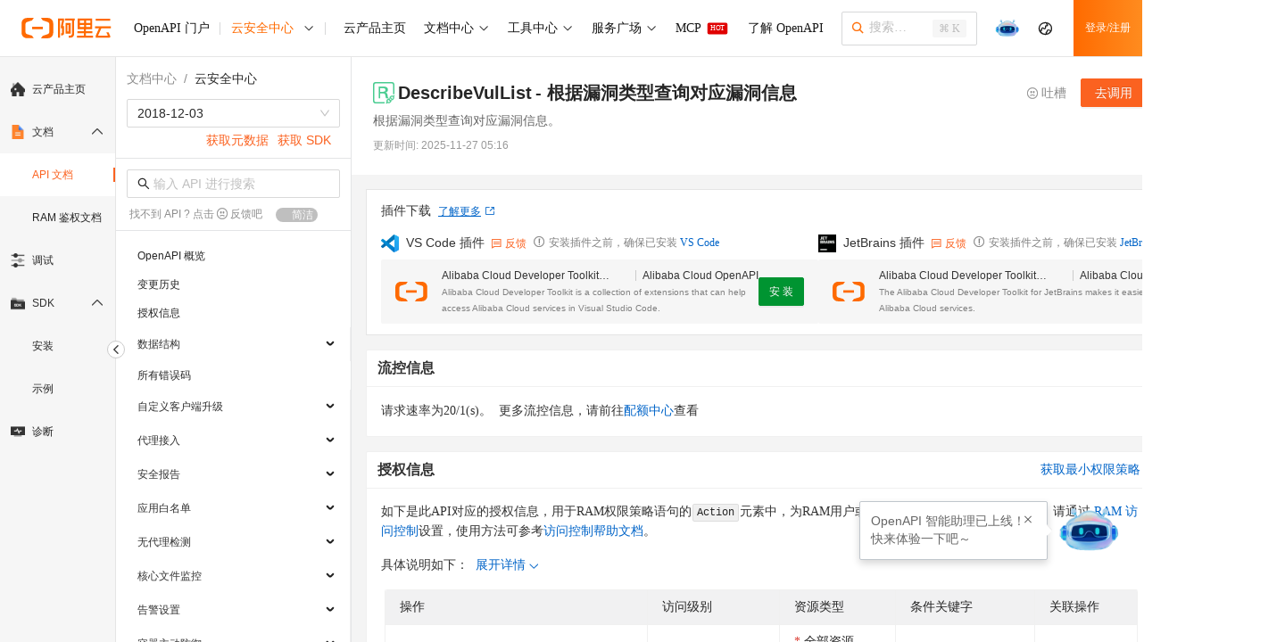

--- FILE ---
content_type: text/html; charset=utf-8
request_url: https://api.aliyun.com/document/Sas/2018-12-03/DescribeVulList
body_size: 3868
content:

<!DOCTYPE html>
<html>
  <head>
    <meta charset="UTF-8" />
    <meta name="aplus-waiting" content="MAN" />
    
    <meta name="appoint" content="cname=;hasLogin=false;siteType=public;lang=zh_CN;bundler=vite;enableAgent=true;enableAISearch=true;enableTFAgent=false" />
    <meta name="json-appoint" content="{&quot;announcement&quot;:{&quot;title&quot;:&quot;&quot;,&quot;publicTime&quot;:&quot;2024-8-20 00:00:00&quot;,&quot;expiredTime&quot;:&quot;2025-03-31 12:00:00&quot;,&quot;content&quot;:&quot;## 公告 \n - 【Terraform Explorer】上线啦！\n \t - <a data-autolog='key=announcement-terraform-entry-link' href='https://api.aliyun.com/api-tools/terraform' target='_blank'>Terraform Explorer 正式发布上线，支持在线运行 Terraform 和资源管理。</a> \n \t - 访问入口：OpenAPI 门户 -> 工具中心 -> Terraform - 调试工具 \n\n - **通过IDE插件体验阿里云OpenAPI的高效集成， 精品礼品等你来拿！** <a data-autolog='key=announcement-feedback-link' href='https://developer.aliyun.com/ux/talk/detail/#/productCode/11327' target='_blank'> **>>>直达活动链接** </a>。 \n\n **VS Code 插件** \n\n <a data-autolog='key=announcement-vscode-api-toolkit-link-page' href='https://marketplace.visualstudio.com/items?&itemName=alibabacloud-openapi.vscode-alicloud-api' target='_blank'>Alibaba Cloud API Toolkit</a> -> <a data-autolog='key=announcement-vscode-api-toolkit-install-button' href='vscode:extension/alibabacloud-openapi.vscode-alicloud-api' target='_blank'>安装</a>。\n\n <a data-autolog='key=announcement-vscode_cli_link_page' href='https://marketplace.visualstudio.com/items?itemName=alibabacloud-openapi.aliyuncli' target='_blank'>Alibaba Cloud CLI Tools</a> -> <a data-autolog='key=announcement-vscode_cli_install_button' href='vscode:extension/alibabacloud-openapi.aliyuncli' target='_blank'>安装</a>。\n\n **JetBrains 插件** \n\n <a data-autolog='key=announcement-jetbrains-api-toolkit-link-page' href='https://plugins.jetbrains.com/plugin/23361-alibaba-cloud-developer-toolkit' target='_blank'>Alibaba Cloud Developer Toolkit</a> -> <a data-autolog='key=announcement-jetbrains-api-toolkit-install-button' href='https://plugins.jetbrains.com/plugin/23361-alibaba-cloud-developer-toolkit' target='_blank'>安装</a>。\n\n - 【SDK 公告】\n\n     - **阿里云 Python SDK 已终止对 Python3.6 版本的支持！公告详情请参考<a href='https://help.aliyun.com/zh/sdk/product-overview/announcing-end-of-support-for-python2-and-python36' target='_blank'>声明</a>。** \n\n&quot;,&quot;isValid&quot;:true,&quot;checkLink&quot;:&quot;&quot;},&quot;recommendParamsStatus&quot;:&quot;close&quot;,&quot;apiGuideLineEnabledUid&quot;:[&quot;1630152075804011&quot;,&quot;1358963125072756&quot;,&quot;1054517104158043&quot;,&quot;5771735185064078&quot;,&quot;1220981302735878&quot;,&quot;1609982529920904&quot;,&quot;1257784622136974&quot;,&quot;1885575130926078&quot;,&quot;1752019831348998&quot;,&quot;1431200190202216&quot;,&quot;1550203943326350&quot;,&quot;1390967335027468&quot;,&quot;1861915801076954&quot;,&quot;1530405700382368&quot;,&quot;1456408190545060&quot;,&quot;1841263585564192&quot;,&quot;1147542279613107&quot;,&quot;1957209560530604&quot;,&quot;1037045612963549&quot;,&quot;1186399538213169&quot;,&quot;1282150015642814&quot;,&quot;1325847523475998&quot;,&quot;1412426037745217&quot;,&quot;1431200190202216&quot;,&quot;1449493592670223&quot;,&quot;1621557265087299&quot;,&quot;1645607233091732&quot;],&quot;binaryResponseEnable&quot;:{&quot;FC&quot;:[&quot;2023-03-30&quot;]},&quot;binaryStringEnable&quot;:{&quot;FC&quot;:[&quot;2023-03-30&quot;]},&quot;fileUrlDisable&quot;:{&quot;ImageSearch&quot;:[&quot;2020-12-14&quot;]},&quot;sdk&quot;:{&quot;demoDisable&quot;:{&quot;v1&quot;:{&quot;Oss&quot;:[&quot;2019-05-17&quot;],&quot;Sls&quot;:[&quot;2020-12-30&quot;],&quot;pds&quot;:[&quot;2022-03-01&quot;],&quot;FC-Open&quot;:[&quot;2021-04-06&quot;],&quot;ocr-api&quot;:[&quot;2021-07-07&quot;],&quot;cloudcontrol&quot;:[&quot;2022-08-30&quot;],&quot;Eiam-developerapi&quot;:[&quot;2022-02-25&quot;],&quot;Eci&quot;:[&quot;2018-08-08&quot;]},&quot;v2&quot;:{&quot;Ess&quot;:[&quot;2014-08-28&quot;]}},&quot;langEnable&quot;:{&quot;python2&quot;:{&quot;ocr-api&quot;:[&quot;2021-07-07&quot;]},&quot;nodejs&quot;:{&quot;FC&quot;:[&quot;2023-03-30&quot;],&quot;FC-Open&quot;:[&quot;2021-04-06&quot;]}}}}" />
    <title>DescribeVulList_云安全中心_API文档-阿里云OpenAPI开发者门户</title>
    <link rel="icon" type="image/svg+xml" href="/favicon.ico" />
    <meta name="keywords" content="DescribeVulList,云安全中心,API文档,请求参数,返回参数,API发布变更,API最新变更" />
    <meta name="description" content="DescribeVulList根据漏洞类型查询对应漏洞信息。是云安全中心的API文档，是阿里云OpenAPI开发者门户提供的OpenAPI开发手册，包括云产品的OpenAPI、出入参、错误码、变更历史。" />
    <link
      rel="search"
      type="application/opensearchdescription+xml"
      href="/opensearch.xml"
      title="阿里云OpenAPI"
    />
    <style>
      .spinner {
        position: fixed;
        left: 50%;
        top: 50%;
        margin-left: -25px;
        margin-top: -20px;
        width: 50px;
        height: 40px;
        text-align: center;
        font-size: 10px;
      }

      .spinner > div {
        background-color: #333;
        height: 100%;
        width: 6px;
        display: inline-block;
        -webkit-animation: sk-stretchdelay 1.2s infinite ease-in-out;
        animation: sk-stretchdelay 1.2s infinite ease-in-out;
      }

      .spinner .rect2 {
        -webkit-animation-delay: -1.1s;
        animation-delay: -1.1s;
      }

      .spinner .rect3 {
        -webkit-animation-delay: -1s;
        animation-delay: -1s;
      }

      .spinner .rect4 {
        -webkit-animation-delay: -0.9s;
        animation-delay: -0.9s;
      }

      .spinner .rect5 {
        -webkit-animation-delay: -0.8s;
        animation-delay: -0.8s;
      }

      @-webkit-keyframes sk-stretchdelay {
        0%,
        40%,
        100% {
          -webkit-transform: scaleY(0.4);
        }

        20% {
          -webkit-transform: scaleY(1);
        }
      }

      @keyframes sk-stretchdelay {
        0%,
        40%,
        100% {
          transform: scaleY(0.4);
          -webkit-transform: scaleY(0.4);
        }

        20% {
          transform: scaleY(1);
          -webkit-transform: scaleY(1);
        }
      }

      /* .aliyun-module .componenet-wrap .subtitle.header-container-left a {
        font-size: 20px;
        font-weight: 440;
      }

      body > [data-spm='mini_cart'] {
        display: none;
      }

      .aliyun-module .componenet-wrap .right-floating-layer-container {
        display: none;
      }

      .aliyun-module .componenet-wrap .delivery-banner-activity {
        display: none;
      } */

      #app-root {
        position: absolute;
        /* top: 60px; */
        width: 100%;
      }

      #app-root.iframe-root {
        top: 0px;
      }
    </style>

       <script type="module" crossorigin nonce="n_KklWoBHfeCNeex" src="https://g.alicdn.com/alicloud-sdk/alicloud-api-doc/0.0.215/assets/docs.js"></script>
  <link rel="modulepreload" href="https://g.alicdn.com/alicloud-sdk/alicloud-api-doc/0.0.215/assets/index.js">
  <link rel="stylesheet" href="https://g.alicdn.com/alicloud-sdk/alicloud-api-doc/0.0.215/assets/docs.css">
  <link rel="stylesheet" href="https://g.alicdn.com/alicloud-sdk/alicloud-api-doc/0.0.215/assets/index.css"> 

    <!-- iframe 不需要顶部导航 -->
  </head>

  <body><script type="text/javascript"
id="beacon-aplus"
src="//g.alicdn.com/alilog/mlog/aplus_v2.js"
exparams="category=&userid=&aplus&yunid=&yunpk=&channel=&cps="
nonce="n%5fKklWoBHfeCNeex"
cspx="n%5fKklWoBHfeCNeex"
async>
</script>
    <script defer src="https://g.alicdn.com/aliyun/perf/js/index.js" nonce="n_KklWoBHfeCNeex"></script>
    <script src="https://lang.alicdn.com/mcms/api-workbench-core-all/0.0.368/mcms_api-workbench-core-all_api-workbench-core-all.json" nonce="n_KklWoBHfeCNeex"></script>
    <script nonce="n_KklWoBHfeCNeex">
      (function (d) {
        var cookies = d.cookie.split(";").map(function (item) {
          return item.trim().split("=");
        });
        function getcookie(name) {
          var item = cookies.find(function (item) {
            return item[0] == name;
          });
          return item ? encodeURIComponent(item[1]) : "";
        }
        
        // 保存原始的 createElement 方法
        var originalCreateElement = d.createElement;
        var currentNonce = "n_KklWoBHfeCNeex";
        
        // 重写 createElement 方法，为动态创建的 script 标签自动添加 nonce
        d.createElement = function(tagName) {
          var element = originalCreateElement.call(d, tagName);
          if (tagName && tagName.toLowerCase() === 'script') {
            element.setAttribute('nonce', currentNonce);
          }
          return element;
        };
        
        var t = d.createElement("script");
        t.type = "text/javascript";
        t.async = true;
        t.id = "tb-beacon-aplus";
        t.setAttribute(
          "exparams",
          "category=&userid=&aplus&yunid=" +
            getcookie("login_aliyunid") +
            "&yunpk=" +
            getcookie("login_aliyunid_pk") +
            "&current_pk=" +
            getcookie("login_current_pk") +
            "&channel=" +
            getcookie("channel") +
            "&cps=" +
            getcookie("cps")
        );
        t.src = "//g.alicdn.com/alilog/mlog/aplus_v2.js";
        d.getElementsByTagName("head")[0].appendChild(t);
        
        // 在 aplus 脚本加载完成后恢复原始的 createElement
        t.onload = function() {
          // 延迟恢复，确保 aplus 的初始化代码执行完成
          setTimeout(function() {
            d.createElement = originalCreateElement;
          }, 100);
        };
      })(document);
    </script>
    <h1 style="position: absolute; opacity: 0">DescribeVulList_云安全中心_API文档</h1>
    
    <div id="app-root"></div>
    
    <div class="spinner">
      <div class="rect1"></div>
      <div class="rect2"></div>
      <div class="rect3"></div>
      <div class="rect4"></div>
      <div class="rect5"></div>
    </div>

    <!-- Dependencies -->
    
    <script src="//g.alicdn.com/AWSC/AWSC/awsc.js" crossorigin nonce="n_KklWoBHfeCNeex"></script>
    <script nonce="n_KklWoBHfeCNeex">
      var umidToken =
        "defaultToken1_um_not_loaded@@" +
        location.href +
        "@@" +
        new Date().getTime();
      AWSC.use("um", function (state, umModule) {
        if (state === "loaded") {
          umidToken =
            "defaultToken3_init_callback_not_called@@" +
            location.href +
            "@@" +
            new Date().getTime();
          umModule.init(
            {
              appName: "api-aliyun-com",
            },
            function (initState, result) {
              if (initState === "success") {
                umidToken = result.tn;
              } else {
                umidToken =
                  "defaultToken4_init_failed with " +
                  initState +
                  "@@" +
                  location.href +
                  "@@" +
                  new Date().getTime();
              }
            }
          );
        } else {
          umidToken =
            "defaultToken2_load_failed with " +
            state +
            "@@" +
            location.href +
            "@@" +
            new Date().getTime();
        }
      });
      window.umidToken = umidToken;
    </script>
    <script nonce="n_KklWoBHfeCNeex">
      // UT的全局配置变量，在CDN加载前配置
      window.$ACE_TRACKER_CONFIG = {
        enableHistory: true,
      };
    </script>
    <script src="//cloud-assets.alicdn.com/website.js" crossorigin nonce="n_KklWoBHfeCNeex"></script>
  </body>
</html>


--- FILE ---
content_type: text/css
request_url: https://g.alicdn.com/alicloud-sdk/alicloud-api-doc/0.0.215/assets/docs.css
body_size: 16604
content:
.workbench-api-profile{position:absolute;top:0;left:0;z-index:12;width:100%;height:100%;overflow-y:auto;font-size:12px;background-color:#f7f7f7}.workbench-api-profile .ant-page-header{z-index:100;height:77px;background-color:#fff}.workbench-api-profile .plugin-card{margin:16px 24px -16px}.workbench-api-profile .form-item .ant-btn{margin-left:20px}.workbench-api-profile .ant-table{font-size:12px}.workbench-api-profile .page-content{padding:30px 160px 30px 24px;position:relative}.workbench-api-profile .page-content .api-group{margin-bottom:16px}.workbench-api-profile .page-content .group-title{font-weight:600;font-size:16px}.workbench-api-profile .page-content .workbench-ops{display:inline-block;min-width:130px}.workbench-api-profile .page-content .workbench-ops a{margin-right:12px}.workbench-api-profile .toc-affix{position:absolute;top:17px;right:20px;width:130px}.workbench-api-profile .toc-affix .ant-anchor-wrapper{background-color:#f4f4f4}.workbench-api-profile .toc-affix .workbench-doc-anchor{max-height:calc(100vh - 124px)!important;width:130px}.workbench-api-profile .toc-affix .ant-anchor-link{padding-left:18px;text-align:left}.workbench-api-profile .toc-affix .ant-anchor-ink:before{width:4px;background-color:#ebecec}.workbench-api-profile .toc-affix .ant-anchor-ink .ant-anchor-ink-ball{width:4px;height:20px;margin-top:-6px;background-color:#fb6220;border:none;border-radius:0;transform:translate(-50%);transition:top .3s ease-in-out}@media screen and (max-width: 1440px){.workbench-api-profile .page-content{padding-right:0!important}.workbench-api-profile .toc-affix{display:none}}.workbench-api-profile .api-type{display:inline-flex;align-items:center;justify-content:center;width:auto;height:18px;margin-right:8px;padding:0 4px;border:1px solid #000;border-radius:3px}.workbench-api-profile .api-type-deprecated{display:inline-flex;align-items:center;justify-content:center;width:auto;height:18px;margin-right:8px;padding:0 4px;border:1px solid #808080;color:gray;border-radius:3px}.workbench-api-profile .api-name{overflow:hidden;text-overflow:ellipsis;white-space:nowrap}.workbench-api-profile .api-visibility{width:fit-content;padding:0 2px;color:#fff}.doc-appendix .page-content{padding:24px}.amp-doc-error-header input{font-size:12px;color:#333}.amp-doc-error-list .amp-table thead th{white-space:pre}.error-feed-back-cell .error-feed-back-div{display:flex;align-items:center;justify-content:space-between;word-break:break-all}.error-feed-back-cell .error-feed-back-div.error-code a .highlight{color:#cf3f01}.error-feed-back-cell .error-feed-back-div .workbench-feedback-generic{width:20px;height:unset;margin-top:0;margin-left:5px;visibility:hidden}.error-feed-back-cell .error-feed-back-div .workbench-feedback-generic .oa-iconfont{font-size:12px}.error-feed-back-cell .error-feed-back-div .workbench-feedback-generic.open{visibility:visible}.error-feed-back-cell .error-feed-back-div .workbench-feedback-generic .item{margin:0;padding:0;border:none}.error-feed-back-cell .pageheader-extra{display:flex;align-items:center}tr.error-table-row:hover .error-feed-back-cell .error-feed-back-div .workbench-feedback-generic{visibility:visible}.amp-product-ram-doc .ram-label1{display:inline-block;padding:0 2px;background-color:#dfb85d26;border-radius:3px}.amp-product-ram-doc .ram-label1:hover{background-color:#dfb85d59}.amp-product-ram-doc i.code{font-style:italic}.amp-product-ram-doc .ant-tag{display:inline;margin:0 1px;padding:2px 4px;font-family:SFMono-Regular,Consolas,Liberation Mono,Menlo,Courier,monospace;background-color:#0000000f;border:1px solid rgba(0,0,0,.08);border-radius:2px}.amp-product-ram-doc .workbench-code-copy .tag-warp{top:8px;right:8px}.amp-product-ram-doc .workbench-code-copy .tag-warp span:first-child{display:inline-block;margin-right:4px;padding-right:4px;line-height:14px;border-right:1px solid #ddd}.amp-product-ram-doc .workbench-code-copy pre{padding:16px!important}.amp-product-ram-doc .ant-card{margin-top:25px}.amp-product-ram-doc .ant-card .ant-card-head-title{font-weight:700!important;font-size:14px!important}.amp-product-ram-doc .ant-card .ant-card-head-title .title-wrapper{display:flex;align-items:center}.amp-product-ram-doc .ant-card p a{margin-left:8px}.amp-product-ram-doc .ant-card p a .icon-arrow-left{display:inline-block;margin-left:3px;transform:rotate(270deg);transform-origin:center center}.amp-product-ram-doc .ant-card ul li{margin-left:12px;list-style:inside}.amp-product-ram-doc .ant-card ul li .asterisk{color:#d93026}.amp-product-ram-doc .ant-card ul li li{margin-left:40px;list-style:circle}.amp-product-ram-doc .ant-card .ant-table{margin-top:15px}.amp-product-ram-doc .ant-card .ant-table .res{margin-bottom:10px}.amp-product-ram-doc .ant-card .ant-table .res .name{font-size:14px}.amp-product-ram-doc .ant-card .ant-table .res.required .name .must{margin-right:4px;height:22px;color:#d93026;line-height:22px}.amp-product-ram-doc .ant-card .ant-table .res.required .name .must:after{content:"*"}.amp-product-ram-doc .ant-card .ant-table .res .arn{background-color:#e2e2e2}.amp-product-ram-doc .association-cloum{min-width:90px}.amp-product-ram-doc .conditionKey-cloum{min-width:95px}.amp-product-ram-doc .ram-feed-back-cell .ram-feed-back-div{display:flex;align-items:center;justify-content:space-between;min-width:180px;word-break:break-all}.amp-product-ram-doc .ram-feed-back-cell .ram-feed-back-div .workbench-feedback,.amp-product-ram-doc .ram-feed-back-cell .ram-feed-back-div .workbench-feedback-generic{width:20px;height:unset;margin-top:0;margin-left:5px;visibility:hidden}.amp-product-ram-doc .ram-feed-back-cell .ram-feed-back-div .workbench-feedback.open,.amp-product-ram-doc .ram-feed-back-cell .ram-feed-back-div .workbench-feedback-generic.open{visibility:visible}.amp-product-ram-doc .ram-feed-back-cell .ram-feed-back-div .workbench-feedback .item,.amp-product-ram-doc .ram-feed-back-cell .ram-feed-back-div .workbench-feedback-generic .item{margin:0;padding:0;border:none}.amp-product-ram-doc .ram-feed-back-cell .api-title{display:-webkit-box;-webkit-box-orient:vertical;-webkit-line-clamp:1;margin-top:4px;color:gray;overflow:hidden;text-overflow:ellipsis;font-size:12px}.amp-product-ram-doc tr.ram-table-row:hover .ram-feed-back-cell .ram-feed-back-div .workbench-feedback,.amp-product-ram-doc tr.ram-table-row:hover .ram-feed-back-cell .ram-feed-back-div .workbench-feedback-generic{visibility:visible}.amp-product-ram-doc .card-box .ant-card-body>div,.amp-product-ram-doc .card-box .ant-card-body>p{font-weight:400;font-size:14px;line-height:24px}.amp-product-ram-doc #resource table td{white-space:pre}.amp-product-ram-doc #resource table td ul{margin:0}.amp-product-ram-doc #resource table td ul li{margin:6px 0 6px 12px}.amp-product-ram-doc #condition .ant-table .ant-table-cell .more .item{display:block;margin-top:8px}.amp-product-ram-doc #condition .ant-table .ant-table-cell .more .item .item-title{color:gray}.amp-product-ram-doc #condition .ant-table .ant-table-cell .more .item .item-value{display:block}.amp-product-ram-doc #condition .ant-table .ant-table-cell .more .item .item-value>.ant-tag{display:block;width:fit-content;margin-top:4px;padding:0 8px;color:#656565;background-color:#efefef;border:1px solid #cccccc;border-radius:2px;height:22px;line-height:22px}.condition-key-desc .transparent-line{padding-top:16px}.condition-key-desc .config-title-desc{color:gray;font-weight:400;font-size:12px;line-height:20px}.condition-key-desc .config-title{margin-top:16px;color:gray;font-weight:400;font-size:12px;line-height:20px}.condition-key-desc .config-content{color:#333;font-weight:400;font-size:12px;line-height:20px}.condition-key-desc .more .item{display:block;margin-top:8px}.condition-key-desc .more .item .item-title{color:gray}.condition-key-desc .more .item .item-value{display:block}.condition-key-desc .more .item .item-value>.ant-tag{display:block;width:fit-content;margin-top:4px;padding:0 8px;color:#656565;background-color:#efefef;border:1px solid #cccccc;border-radius:2px;height:22px;line-height:22px}.condition-key-desc .alicloud-markdown.awesome-alicloud-markdown,.condition-key-desc .alicloud-markdown.awesome-alicloud-markdown p,.condition-key-desc .alicloud-markdown.awesome-alicloud-markdown strong{font-size:12px}.condition-key-desc .alicloud-markdown.awesome-alicloud-markdown code{font-size:90%}.condition-key-desc .alicloud-markdown.awesome-alicloud-markdown pre>code{font-size:12px}.condition-key-desc .awesome-docs-markdown-preview .react-mde .mde-header,.condition-key-desc .docs-markdown-preview .react-mde .mde-header,.condition-key-desc .awesome-docs-markdown-preview .react-mde .invisible,.condition-key-desc .docs-markdown-preview .react-mde .invisible{display:none}.condition-key-desc .awesome-docs-markdown-preview .note,.condition-key-desc .docs-markdown-preview .note{display:flex;padding:13px;color:#73777a}.condition-key-desc .awesome-docs-markdown-preview .note-icon-wrapper,.condition-key-desc .docs-markdown-preview .note-icon-wrapper{width:20px;margin-right:8px}.condition-key-desc .awesome-docs-markdown-preview .note-icon-wrapper .icon-note,.condition-key-desc .docs-markdown-preview .note-icon-wrapper .icon-note{display:inline-block;width:14px;height:14px;margin-bottom:3px;padding:0;vertical-align:middle;background-repeat:no-repeat;background-position:center center;background-size:14px 14px}.condition-key-desc .awesome-docs-markdown-preview .note-icon-wrapper .icon-note.note,.condition-key-desc .docs-markdown-preview .note-icon-wrapper .icon-note.note,.condition-key-desc .awesome-docs-markdown-preview .note-icon-wrapper .icon-note.fastpath,.condition-key-desc .docs-markdown-preview .note-icon-wrapper .icon-note.fastpath,.condition-key-desc .awesome-docs-markdown-preview .note-icon-wrapper .icon-note.remember,.condition-key-desc .docs-markdown-preview .note-icon-wrapper .icon-note.remember,.condition-key-desc .awesome-docs-markdown-preview .note-icon-wrapper .icon-note.tip,.condition-key-desc .docs-markdown-preview .note-icon-wrapper .icon-note.tip{background-image:url(//img.alicdn.com/tfs/TB1SrZYn7voK1RjSZFDXXXY3pXa-40-40.png)}.condition-key-desc .awesome-docs-markdown-preview .note-icon-wrapper .icon-note.warning,.condition-key-desc .docs-markdown-preview .note-icon-wrapper .icon-note.warning,.condition-key-desc .awesome-docs-markdown-preview .note-icon-wrapper .icon-note.trouble,.condition-key-desc .docs-markdown-preview .note-icon-wrapper .icon-note.trouble,.condition-key-desc .awesome-docs-markdown-preview .note-icon-wrapper .icon-note.caution,.condition-key-desc .docs-markdown-preview .note-icon-wrapper .icon-note.caution{background-image:url(//img.alicdn.com/tfs/TB1eeNgohjaK1RjSZKzXXXVwXXa-36-36.png)}.condition-key-desc .awesome-docs-markdown-preview .note-icon-wrapper .icon-note.notice,.condition-key-desc .docs-markdown-preview .note-icon-wrapper .icon-note.notice,.condition-key-desc .awesome-docs-markdown-preview .note-icon-wrapper .icon-note.attention,.condition-key-desc .docs-markdown-preview .note-icon-wrapper .icon-note.attention,.condition-key-desc .awesome-docs-markdown-preview .note-icon-wrapper .icon-note.important,.condition-key-desc .docs-markdown-preview .note-icon-wrapper .icon-note.important,.condition-key-desc .awesome-docs-markdown-preview .note-icon-wrapper .icon-note.restriction,.condition-key-desc .docs-markdown-preview .note-icon-wrapper .icon-note.restriction{background-image:url(//img.alicdn.com/tfs/TB1QFIRn9zqK1RjSZFLXXcn2XXa-40-38.png)}.condition-key-desc .awesome-docs-markdown-preview .note-icon-wrapper .icon-note.danger,.condition-key-desc .docs-markdown-preview .note-icon-wrapper .icon-note.danger{background-image:url(//img.alicdn.com/tfs/TB1KjUNn9zqK1RjSZPcXXbTepXa-36-32.png)}.condition-key-desc .awesome-docs-markdown-preview .note-content,.condition-key-desc .docs-markdown-preview .note-content{flex:1}.condition-key-desc .awesome-docs-markdown-preview .note-content p,.condition-key-desc .docs-markdown-preview .note-content p,.condition-key-desc .awesome-docs-markdown-preview .note-content ul,.condition-key-desc .docs-markdown-preview .note-content ul{margin:0}.condition-key-desc .awesome-docs-markdown-preview>.note,.condition-key-desc .docs-markdown-preview>.note{margin-bottom:10px}.condition-key-desc .awesome-docs-markdown-preview div.p>.note,.condition-key-desc .docs-markdown-preview div.p>.note,.condition-key-desc .awesome-docs-markdown-preview li>.note,.condition-key-desc .docs-markdown-preview li>.note,.condition-key-desc .awesome-docs-markdown-preview li>.info>.note,.condition-key-desc .docs-markdown-preview li>.info>.note,.condition-key-desc .awesome-docs-markdown-preview .section>.note,.condition-key-desc .docs-markdown-preview .section>.note,.condition-key-desc .awesome-docs-markdown-preview .section>.sectiondiv>.note,.condition-key-desc .docs-markdown-preview .section>.sectiondiv>.note,.condition-key-desc .awesome-docs-markdown-preview .conbody>.note,.condition-key-desc .docs-markdown-preview .conbody>.note{margin:10px 0}.condition-key-desc .awesome-docs-markdown-preview .note-warning,.condition-key-desc .docs-markdown-preview .note-warning{background:rgba(255,242,226,.8)}.condition-key-desc .awesome-docs-markdown-preview .note-note,.condition-key-desc .docs-markdown-preview .note-note,.condition-key-desc .awesome-docs-markdown-preview .note-notice,.condition-key-desc .docs-markdown-preview .note-notice,.condition-key-desc .awesome-docs-markdown-preview .note-tip,.condition-key-desc .docs-markdown-preview .note-tip{background:rgba(22,184,248,.1)}.condition-key-desc .awesome-docs-markdown-preview .note-danger,.condition-key-desc .docs-markdown-preview .note-danger{background:rgba(241,85,51,.07)}.condition-key-desc .awesome-docs-markdown-preview .note-content,.condition-key-desc .docs-markdown-preview .note-content{overflow:auto;font-size:12px}.condition-key-desc .docs-markdown-preview{white-space:initial}.condition-key-desc .docs-markdown-preview .mde-preview .mde-preview-content{padding:0}.condition-key-desc .docs-markdown-preview .mde-preview .mde-preview-content blockquote,.condition-key-desc .docs-markdown-preview .mde-preview .mde-preview-content p,.condition-key-desc .docs-markdown-preview .mde-preview .mde-preview-content pre,.condition-key-desc .docs-markdown-preview .mde-preview .mde-preview-content table{margin:6px 0}.condition-key-desc .docs-markdown-preview .mde-preview .mde-preview-content dl,.condition-key-desc .docs-markdown-preview .mde-preview .mde-preview-content ol,.condition-key-desc .docs-markdown-preview .mde-preview .mde-preview-content ul{padding-left:24px}.condition-key-desc .docs-markdown-preview .mde-preview .mde-preview-content dl li,.condition-key-desc .docs-markdown-preview .mde-preview .mde-preview-content ol li,.condition-key-desc .docs-markdown-preview .mde-preview .mde-preview-content ul li{font-weight:400;font-size:12px;line-height:20px;text-indent:4px}.condition-key-desc .docs-markdown-preview .mde-preview-content>div.note{margin:8px 0}.condition-key-desc .docs-markdown-preview .tips{margin-right:5px}.condition-key-desc .docs-markdown-preview.inline{display:inline-block}.condition-key-desc .docs-markdown-preview.inline .mde-preview{min-height:unset!important}.condition-key-desc .docs-markdown-preview.inline .mde-preview-content{padding:0}.condition-key-desc .docs-markdown-preview.inline .mde-preview-content p{color:#333;font-weight:400;font-size:12px;line-height:20px;white-space:pre-wrap}.condition-key-desc .docs-markdown-preview .mde-preview{min-height:20px!important}.condition-key-desc .docs-markdown-preview .preview-mode .react-mde{border:0}.condition-key-desc .docs-markdown-preview .preview-mode .mde-header{display:none}.condition-key-desc .docs-markdown-preview .preview-mode .mde-preview .mde-preview-content p{color:#333;font-weight:400;font-size:12px;line-height:20px}.condition-key-desc .mde-preview li{list-style:outside}.workbench-api-docs .ant-card .ant-card-head .ant-card-head-title{padding:8px 0;font-size:16px;line-height:24px;font-weight:600;color:#333}.workbench-api-docs #workbench-doc-ai-statement{margin-top:16px;background-color:#fff4dd;padding:16px;font-size:14px;color:#8e8e8e}.workbench-api-docs #workbench-doc-desc{font:400 14px/22px PingFangSC,Microsoft YaHei;color:#333}.workbench-api-docs #workbench-doc-desc a{color:#0064c8}.workbench-api-docs #workbench-doc-desc h2{margin-top:24px}.workbench-api-docs #workbench-doc-desc h3{margin-top:24px;margin-bottom:8px}.workbench-api-docs #workbench-doc-desc ul li{margin-top:16px}.workbench-api-docs #workbench-doc-desc ul li ul{margin-top:0}.workbench-api-docs #workbench-doc-desc ul li ul li{margin-top:8px}.workbench-api-docs #workbench-doc-desc li{list-style:initial}.workbench-api-docs #workbench-doc-request-syntax{font:400 14px/22px PingFangSC,Microsoft YaHei;color:#333}.workbench-api-docs #workbench-doc-request-syntax a{color:#0064c8}.workbench-api-docs #workbench-doc-params,.workbench-api-docs #workbench-doc-path-params,.workbench-api-docs #workbench-doc-response{font:400 14px/22px PingFangSC,Microsoft YaHei;color:#333}.workbench-api-docs #workbench-doc-params a,.workbench-api-docs #workbench-doc-path-params a,.workbench-api-docs #workbench-doc-response a{color:#0064c8}.workbench-api-docs #workbench-doc-params .api-params-doc .workbench-schema-table thead th,.workbench-api-docs #workbench-doc-path-params .api-params-doc .workbench-schema-table thead th,.workbench-api-docs #workbench-doc-response .api-params-doc .workbench-schema-table thead th,.workbench-api-docs #workbench-doc-params .api-response-doc .workbench-schema-table thead th,.workbench-api-docs #workbench-doc-path-params .api-response-doc .workbench-schema-table thead th,.workbench-api-docs #workbench-doc-response .api-response-doc .workbench-schema-table thead th{padding-left:16px}.workbench-api-docs #workbench-doc-params .api-params-doc .workbench-schema-table tbody .param-name .must,.workbench-api-docs #workbench-doc-path-params .api-params-doc .workbench-schema-table tbody .param-name .must,.workbench-api-docs #workbench-doc-response .api-params-doc .workbench-schema-table tbody .param-name .must,.workbench-api-docs #workbench-doc-params .api-response-doc .workbench-schema-table tbody .param-name .must,.workbench-api-docs #workbench-doc-path-params .api-response-doc .workbench-schema-table tbody .param-name .must,.workbench-api-docs #workbench-doc-response .api-response-doc .workbench-schema-table tbody .param-name .must{margin-right:4px}.workbench-api-docs #workbench-doc-params .api-params-doc .workbench-schema-table tbody .param-name .workbench-feedback-generic .oa-iconfont,.workbench-api-docs #workbench-doc-path-params .api-params-doc .workbench-schema-table tbody .param-name .workbench-feedback-generic .oa-iconfont,.workbench-api-docs #workbench-doc-response .api-params-doc .workbench-schema-table tbody .param-name .workbench-feedback-generic .oa-iconfont,.workbench-api-docs #workbench-doc-params .api-response-doc .workbench-schema-table tbody .param-name .workbench-feedback-generic .oa-iconfont,.workbench-api-docs #workbench-doc-path-params .api-response-doc .workbench-schema-table tbody .param-name .workbench-feedback-generic .oa-iconfont,.workbench-api-docs #workbench-doc-response .api-response-doc .workbench-schema-table tbody .param-name .workbench-feedback-generic .oa-iconfont{font-size:12px}.workbench-api-docs #workbench-doc-params .api-params-doc .workbench-schema-table tbody .param-detail .format-notice,.workbench-api-docs #workbench-doc-path-params .api-params-doc .workbench-schema-table tbody .param-detail .format-notice,.workbench-api-docs #workbench-doc-response .api-params-doc .workbench-schema-table tbody .param-detail .format-notice,.workbench-api-docs #workbench-doc-params .api-response-doc .workbench-schema-table tbody .param-detail .format-notice,.workbench-api-docs #workbench-doc-path-params .api-response-doc .workbench-schema-table tbody .param-detail .format-notice,.workbench-api-docs #workbench-doc-response .api-response-doc .workbench-schema-table tbody .param-detail .format-notice{margin-top:8px}.workbench-api-docs #workbench-doc-params .api-params-doc .workbench-schema-table tbody .param-detail .format-notice .note,.workbench-api-docs #workbench-doc-path-params .api-params-doc .workbench-schema-table tbody .param-detail .format-notice .note,.workbench-api-docs #workbench-doc-response .api-params-doc .workbench-schema-table tbody .param-detail .format-notice .note,.workbench-api-docs #workbench-doc-params .api-response-doc .workbench-schema-table tbody .param-detail .format-notice .note,.workbench-api-docs #workbench-doc-path-params .api-response-doc .workbench-schema-table tbody .param-detail .format-notice .note,.workbench-api-docs #workbench-doc-response .api-response-doc .workbench-schema-table tbody .param-detail .format-notice .note{margin:0}.workbench-api-docs #workbench-doc-params .api-params-doc .workbench-schema-table tbody .param-detail .more .item .item-title,.workbench-api-docs #workbench-doc-path-params .api-params-doc .workbench-schema-table tbody .param-detail .more .item .item-title,.workbench-api-docs #workbench-doc-response .api-params-doc .workbench-schema-table tbody .param-detail .more .item .item-title,.workbench-api-docs #workbench-doc-params .api-response-doc .workbench-schema-table tbody .param-detail .more .item .item-title,.workbench-api-docs #workbench-doc-path-params .api-response-doc .workbench-schema-table tbody .param-detail .more .item .item-title,.workbench-api-docs #workbench-doc-response .api-response-doc .workbench-schema-table tbody .param-detail .more .item .item-title{display:inline-block;font:400 14px/22px PingFangSC,Microsoft YaHei;color:gray;line-height:22px}.workbench-api-docs #workbench-doc-params .api-params-doc .workbench-schema-table tbody .param-detail .more .item .item-value,.workbench-api-docs #workbench-doc-path-params .api-params-doc .workbench-schema-table tbody .param-detail .more .item .item-value,.workbench-api-docs #workbench-doc-response .api-params-doc .workbench-schema-table tbody .param-detail .more .item .item-value,.workbench-api-docs #workbench-doc-params .api-response-doc .workbench-schema-table tbody .param-detail .more .item .item-value,.workbench-api-docs #workbench-doc-path-params .api-response-doc .workbench-schema-table tbody .param-detail .more .item .item-value,.workbench-api-docs #workbench-doc-response .api-response-doc .workbench-schema-table tbody .param-detail .more .item .item-value{display:block!important;margin-top:4px;font:400 14px/22px PingFangSC,Microsoft YaHei;color:#333}.workbench-api-docs #workbench-doc-params .api-params-doc .workbench-schema-table tbody .param-detail .more .item .item-value>span,.workbench-api-docs #workbench-doc-path-params .api-params-doc .workbench-schema-table tbody .param-detail .more .item .item-value>span,.workbench-api-docs #workbench-doc-response .api-params-doc .workbench-schema-table tbody .param-detail .more .item .item-value>span,.workbench-api-docs #workbench-doc-params .api-response-doc .workbench-schema-table tbody .param-detail .more .item .item-value>span,.workbench-api-docs #workbench-doc-path-params .api-response-doc .workbench-schema-table tbody .param-detail .more .item .item-value>span,.workbench-api-docs #workbench-doc-response .api-response-doc .workbench-schema-table tbody .param-detail .more .item .item-value>span{display:block;margin-top:4px}.workbench-api-docs #workbench-doc-params .api-params-doc .workbench-schema-table tbody .param-detail .more .item .item-value .ant-tag,.workbench-api-docs #workbench-doc-path-params .api-params-doc .workbench-schema-table tbody .param-detail .more .item .item-value .ant-tag,.workbench-api-docs #workbench-doc-response .api-params-doc .workbench-schema-table tbody .param-detail .more .item .item-value .ant-tag,.workbench-api-docs #workbench-doc-params .api-response-doc .workbench-schema-table tbody .param-detail .more .item .item-value .ant-tag,.workbench-api-docs #workbench-doc-path-params .api-response-doc .workbench-schema-table tbody .param-detail .more .item .item-value .ant-tag,.workbench-api-docs #workbench-doc-response .api-response-doc .workbench-schema-table tbody .param-detail .more .item .item-value .ant-tag{font-size:14px;max-width:unset;white-space:pre-wrap;word-wrap:break-word;word-break:break-all;height:auto;line-height:20px}.workbench-api-docs #workbench-doc-params .api-params-doc .workbench-schema-table tbody .param-detail .more .item .item-value .recommen-api-box .api-list-box,.workbench-api-docs #workbench-doc-path-params .api-params-doc .workbench-schema-table tbody .param-detail .more .item .item-value .recommen-api-box .api-list-box,.workbench-api-docs #workbench-doc-response .api-params-doc .workbench-schema-table tbody .param-detail .more .item .item-value .recommen-api-box .api-list-box,.workbench-api-docs #workbench-doc-params .api-response-doc .workbench-schema-table tbody .param-detail .more .item .item-value .recommen-api-box .api-list-box,.workbench-api-docs #workbench-doc-path-params .api-response-doc .workbench-schema-table tbody .param-detail .more .item .item-value .recommen-api-box .api-list-box,.workbench-api-docs #workbench-doc-response .api-response-doc .workbench-schema-table tbody .param-detail .more .item .item-value .recommen-api-box .api-list-box{padding-left:0}.workbench-api-docs #workbench-doc-params .api-params-doc .workbench-schema-table tbody .param-detail .more .item .item-value .recommen-api-box .api-list-box>ul,.workbench-api-docs #workbench-doc-path-params .api-params-doc .workbench-schema-table tbody .param-detail .more .item .item-value .recommen-api-box .api-list-box>ul,.workbench-api-docs #workbench-doc-response .api-params-doc .workbench-schema-table tbody .param-detail .more .item .item-value .recommen-api-box .api-list-box>ul,.workbench-api-docs #workbench-doc-params .api-response-doc .workbench-schema-table tbody .param-detail .more .item .item-value .recommen-api-box .api-list-box>ul,.workbench-api-docs #workbench-doc-path-params .api-response-doc .workbench-schema-table tbody .param-detail .more .item .item-value .recommen-api-box .api-list-box>ul,.workbench-api-docs #workbench-doc-response .api-response-doc .workbench-schema-table tbody .param-detail .more .item .item-value .recommen-api-box .api-list-box>ul{padding-left:0;margin-bottom:0}.workbench-api-docs #workbench-doc-params .api-params-doc .workbench-schema-table tbody .param-detail .more .item .item-value .recommen-api-box .api-item:first-child,.workbench-api-docs #workbench-doc-path-params .api-params-doc .workbench-schema-table tbody .param-detail .more .item .item-value .recommen-api-box .api-item:first-child,.workbench-api-docs #workbench-doc-response .api-params-doc .workbench-schema-table tbody .param-detail .more .item .item-value .recommen-api-box .api-item:first-child,.workbench-api-docs #workbench-doc-params .api-response-doc .workbench-schema-table tbody .param-detail .more .item .item-value .recommen-api-box .api-item:first-child,.workbench-api-docs #workbench-doc-path-params .api-response-doc .workbench-schema-table tbody .param-detail .more .item .item-value .recommen-api-box .api-item:first-child,.workbench-api-docs #workbench-doc-response .api-response-doc .workbench-schema-table tbody .param-detail .more .item .item-value .recommen-api-box .api-item:first-child{margin-top:0}.workbench-api-docs #workbench-doc-params .api-params-doc .workbench-schema-table tbody .param-detail .more .item .item-value .recommen-api-box .api-item:not(:first-child),.workbench-api-docs #workbench-doc-path-params .api-params-doc .workbench-schema-table tbody .param-detail .more .item .item-value .recommen-api-box .api-item:not(:first-child),.workbench-api-docs #workbench-doc-response .api-params-doc .workbench-schema-table tbody .param-detail .more .item .item-value .recommen-api-box .api-item:not(:first-child),.workbench-api-docs #workbench-doc-params .api-response-doc .workbench-schema-table tbody .param-detail .more .item .item-value .recommen-api-box .api-item:not(:first-child),.workbench-api-docs #workbench-doc-path-params .api-response-doc .workbench-schema-table tbody .param-detail .more .item .item-value .recommen-api-box .api-item:not(:first-child),.workbench-api-docs #workbench-doc-response .api-response-doc .workbench-schema-table tbody .param-detail .more .item .item-value .recommen-api-box .api-item:not(:first-child){margin-top:8px}.workbench-api-docs #workbench-doc-params .api-params-doc .workbench-schema-table tbody .param-detail .more .item .item-value .recommen-api-box .api-item .ant-tag,.workbench-api-docs #workbench-doc-path-params .api-params-doc .workbench-schema-table tbody .param-detail .more .item .item-value .recommen-api-box .api-item .ant-tag,.workbench-api-docs #workbench-doc-response .api-params-doc .workbench-schema-table tbody .param-detail .more .item .item-value .recommen-api-box .api-item .ant-tag,.workbench-api-docs #workbench-doc-params .api-response-doc .workbench-schema-table tbody .param-detail .more .item .item-value .recommen-api-box .api-item .ant-tag,.workbench-api-docs #workbench-doc-path-params .api-response-doc .workbench-schema-table tbody .param-detail .more .item .item-value .recommen-api-box .api-item .ant-tag,.workbench-api-docs #workbench-doc-response .api-response-doc .workbench-schema-table tbody .param-detail .more .item .item-value .recommen-api-box .api-item .ant-tag{color:#fff;border:none;padding:0 4px;border-radius:2px;font-size:14px;height:22px;line-height:22px}.workbench-api-docs #workbench-doc-params .api-params-doc .workbench-schema-table tbody .param-detail .more .item .item-value .recommen-api-box .api-item .api-name,.workbench-api-docs #workbench-doc-path-params .api-params-doc .workbench-schema-table tbody .param-detail .more .item .item-value .recommen-api-box .api-item .api-name,.workbench-api-docs #workbench-doc-response .api-params-doc .workbench-schema-table tbody .param-detail .more .item .item-value .recommen-api-box .api-item .api-name,.workbench-api-docs #workbench-doc-params .api-response-doc .workbench-schema-table tbody .param-detail .more .item .item-value .recommen-api-box .api-item .api-name,.workbench-api-docs #workbench-doc-path-params .api-response-doc .workbench-schema-table tbody .param-detail .more .item .item-value .recommen-api-box .api-item .api-name,.workbench-api-docs #workbench-doc-response .api-response-doc .workbench-schema-table tbody .param-detail .more .item .item-value .recommen-api-box .api-item .api-name{color:#0064c8;font-size:14px;line-height:22px}.workbench-api-docs #workbench-doc-quota{font:400 14px/22px PingFangSC,Microsoft YaHei;color:#333}.workbench-api-docs #workbench-doc-quota a{color:#0064c8}.workbench-api-docs #workbench-doc-quota .ant-card-body>div{font-size:14px!important}.workbench-api-docs #workbench-doc-ram{font:400 14px/22px PingFangSC,Microsoft YaHei;color:#333;font-size:14px}.workbench-api-docs #workbench-doc-ram a{color:#0064c8}.workbench-api-docs #workbench-doc-ram .ant-table-placeholder{color:#aaa}.workbench-api-docs #workbench-doc-ram .ant-card-extra button{color:#0064c8}.workbench-api-docs #workbench-doc-ram .ant-card-extra .ant-btn-sm{padding:0}.workbench-api-docs #workbench-doc-ram .api-ram-doc p,.workbench-api-docs #workbench-doc-ram .api-ram-doc ul,.workbench-api-docs #workbench-doc-ram .api-ram-doc ol{font-size:14px!important;line-height:22px}.workbench-api-docs #workbench-doc-ram .api-ram-doc p li,.workbench-api-docs #workbench-doc-ram .api-ram-doc ul li,.workbench-api-docs #workbench-doc-ram .api-ram-doc ol li{margin-top:8px}.workbench-api-docs #workbench-doc-ram .api-ram-doc>ul,.workbench-api-docs #workbench-doc-ram .api-ram-doc>p{margin-bottom:16px}.workbench-api-docs #workbench-doc-ram .api-ram-doc .product-ram-action-table{margin-top:16px}.workbench-api-docs #workbench-doc-ram .api-ram-doc .product-ram-action-table .ant-table{font-size:14px;line-height:22px;margin-top:0}.workbench-api-docs #workbench-doc-ram .api-ram-doc .product-ram-action-table .ant-table .res .name,.workbench-api-docs #workbench-doc-ram .api-ram-doc .product-ram-action-table .ant-table .res .ant-tag{font-size:14px;line-height:22px}.workbench-api-docs #workbench-doc-ram .ant-table thead{height:42px;border-bottom:1px solid #eee;font-size:14px}.workbench-api-docs #workbench-doc-ram .ant-table thead th{padding-left:16px;background-color:#f1f1f2}.workbench-api-docs #workbench-doc-ram .ant-table tbody tr td{padding-left:16px}.workbench-api-docs #workbench-doc-ram .ant-table .api-ram-column-conditionKeys,.workbench-api-docs #workbench-doc-ram .ant-table .api-ram-column-association{font-size:14px}.workbench-api-docs #workbench-doc-error-codes{font:400 14px/22px PingFangSC,Microsoft YaHei;color:#333}.workbench-api-docs #workbench-doc-error-codes a{color:#0064c8}.workbench-api-docs #workbench-doc-error-codes .ant-card-head .ant-card-extra{padding-right:4px}.workbench-api-docs #workbench-doc-error-codes .ant-table-container{border-left:none}.workbench-api-docs #workbench-doc-error-codes .ant-table-container .ant-table-content{font:400 14px/22px PingFangSC,Microsoft YaHei;color:#333}.workbench-api-docs #workbench-doc-error-codes .ant-table-container .ant-table-content thead{height:42px;border-bottom:1px solid #eee}.workbench-api-docs #workbench-doc-error-codes .ant-table-container .ant-table-content thead tr th{padding-left:16px;border-right:none;background-color:#f1f1f2}.workbench-api-docs #workbench-doc-error-codes .ant-table-container .ant-table-content tbody tr td{padding-left:16px;border-right:none}.workbench-api-docs #workbench-doc-repsone-demo{font:400 14px/22px PingFangSC,Microsoft YaHei;color:#333}.workbench-api-docs #workbench-doc-repsone-demo a{color:#0064c8}.workbench-api-docs #workbench-doc-repsone-demo pre code{font-family:Menlo,Consolas}.workbench-api-docs #workbench-doc-repsone-demo.ant-card,.workbench-api-docs #workbench-doc-release-notes{font:400 14px/22px PingFangSC,Microsoft YaHei;color:#333}.workbench-api-docs #workbench-doc-release-notes a{color:#0064c8}.workbench-api-docs #workbench-doc-release-notes .ant-table-content{font:400 14px/22px PingFangSC,Microsoft YaHei;color:#333}.workbench-api-docs #workbench-doc-release-notes .ant-table-content thead{height:42px;border-bottom:1px solid #eee}.workbench-api-docs #workbench-doc-release-notes .ant-table-content thead tr th{background-color:#f1f1f2}.workbench-api-docs #workbench-doc-release-notes .ant-table-content thead tr th:last-child{padding-left:16px;text-align:left!important}.workbench-api-docs #workbench-doc-release-notes .ant-table-content thead tr th .change-summery-title{margin-left:8px}.workbench-api-docs #workbench-doc-release-notes .ant-table-content thead tr th:before{display:none}.workbench-api-docs #workbench-doc-release-notes .ant-table-content tbody tr td:last-child{text-align:left!important}.workbench-api-docs #workbench-doc-release-notes .ant-table-content tbody .change-tag-item .ant-tag{height:22px;background-color:#fff;border:1px solid rgba(0,0,0,.85);border-radius:2px}.workbench-api-docs #workbench-doc-release-notes .ant-table-content tbody .ant-btn-link{color:#0064c8}.workbench-api-docs #workbench-doc-release-notes .ant-pagination{display:flex;justify-content:flex-end;margin-top:16px}.workbench-api-docs #workbench-doc-release-notes .ant-pagination li:hover{border-color:#0064c8}.workbench-api-docs #workbench-doc-release-notes .ant-pagination li button:hover{color:#0064c8;border-color:#0064c8}.workbench-api-docs #workbench-doc-release-notes .ant-pagination li .ant-select-selector:hover{border-color:#0064c8}.workbench-api-docs #workbench-doc-release-notes .ant-pagination li .ant-select-open div,.workbench-api-docs #workbench-doc-release-notes .ant-pagination li .ant-select-focused div{border-color:#0064c8;box-shadow:none}.workbench-api-docs #workbench-doc-release-notes .ant-pagination .ant-pagination-item-active{border-color:#0064c8}.workbench-api-docs #workbench-doc-release-notes .ant-pagination .ant-pagination-disabled button:hover{color:#d9d9d9;border-color:#d9d9d9}.workbench-api-docs #workbench-doc-release-notes .ant-empty-description{color:#aaa}.workbench-api-docs #workbench-doc-code-demo{font:400 14px/22px PingFangSC,Microsoft YaHei;color:#333}.workbench-api-docs #workbench-doc-code-demo a{color:#0064c8}.workbench-api-docs #workbench-doc-code-demo .ant-card-extra{padding-right:4px}.workbench-api-docs #workbench-doc-code-demo .ant-empty-description{color:#aaa}.ant-tooltip.workbench-struct-dropdown-overlay,.workbench-struct-doc{font:400 14px/22px PingFangSC,Microsoft YaHei;color:#333}.ant-tooltip.workbench-struct-dropdown-overlay a,.workbench-struct-doc a{color:#0064c8}.ant-tooltip.workbench-struct-dropdown-overlay .workbench-schema-table thead th,.workbench-struct-doc .workbench-schema-table thead th{padding-left:16px}.ant-tooltip.workbench-struct-dropdown-overlay .workbench-schema-table tbody .param-name .must,.workbench-struct-doc .workbench-schema-table tbody .param-name .must{margin-right:4px}.ant-tooltip.workbench-struct-dropdown-overlay .workbench-schema-table tbody .param-detail,.workbench-struct-doc .workbench-schema-table tbody .param-detail{padding:16px}.ant-tooltip.workbench-struct-dropdown-overlay .workbench-schema-table tbody .param-detail .more .item .item-title,.workbench-struct-doc .workbench-schema-table tbody .param-detail .more .item .item-title{display:inline-block;font:400 14px/22px PingFangSC,Microsoft YaHei;color:gray;line-height:22px}.ant-tooltip.workbench-struct-dropdown-overlay .workbench-schema-table tbody .param-detail .more .item .item-value,.workbench-struct-doc .workbench-schema-table tbody .param-detail .more .item .item-value{display:block!important;margin-top:4px;font:400 14px/22px PingFangSC,Microsoft YaHei;color:#333}.ant-tooltip.workbench-struct-dropdown-overlay .workbench-schema-table tbody .param-detail .more .item .item-value>span,.workbench-struct-doc .workbench-schema-table tbody .param-detail .more .item .item-value>span{display:block;margin-top:4px}.ant-tooltip.workbench-struct-dropdown-overlay .workbench-schema-table tbody .param-detail .more .item .item-value .ant-tag,.workbench-struct-doc .workbench-schema-table tbody .param-detail .more .item .item-value .ant-tag{font-size:14px}.ant-tooltip.workbench-struct-dropdown-overlay .workbench-schema-table tbody .param-detail .more .item .item-value .recommen-api-box .api-list-box,.workbench-struct-doc .workbench-schema-table tbody .param-detail .more .item .item-value .recommen-api-box .api-list-box{padding-left:0}.ant-tooltip.workbench-struct-dropdown-overlay .workbench-schema-table tbody .param-detail .more .item .item-value .recommen-api-box .api-list-box>ul,.workbench-struct-doc .workbench-schema-table tbody .param-detail .more .item .item-value .recommen-api-box .api-list-box>ul{padding-left:0;margin-bottom:0}.ant-tooltip.workbench-struct-dropdown-overlay .workbench-schema-table tbody .param-detail .more .item .item-value .recommen-api-box .api-item:first-child,.workbench-struct-doc .workbench-schema-table tbody .param-detail .more .item .item-value .recommen-api-box .api-item:first-child{margin-top:0}.ant-tooltip.workbench-struct-dropdown-overlay .workbench-schema-table tbody .param-detail .more .item .item-value .recommen-api-box .api-item:not(:first-child),.workbench-struct-doc .workbench-schema-table tbody .param-detail .more .item .item-value .recommen-api-box .api-item:not(:first-child){margin-top:8px}.ant-tooltip.workbench-struct-dropdown-overlay .workbench-schema-table tbody .param-detail .more .item .item-value .recommen-api-box .api-item .ant-tag,.workbench-struct-doc .workbench-schema-table tbody .param-detail .more .item .item-value .recommen-api-box .api-item .ant-tag{color:#fff;border:none;padding:0 4px;border-radius:2px;font-size:14px;height:22px;line-height:22px}.ant-tooltip.workbench-struct-dropdown-overlay .workbench-schema-table tbody .param-detail .more .item .item-value .recommen-api-box .api-item .api-name,.workbench-struct-doc .workbench-schema-table tbody .param-detail .more .item .item-value .recommen-api-box .api-item .api-name{color:#0064c8;font-size:14px;line-height:22px}.ant-tooltip.workbench-struct-dropdown-overlay .ant-page-header.has-footer,.workbench-struct-doc .ant-page-header.has-footer{padding-bottom:24px}.ant-tooltip.workbench-struct-dropdown-overlay .workbench-alicloud-markdown.awesome-alicloud-markdown ul,.workbench-struct-doc .workbench-alicloud-markdown.awesome-alicloud-markdown ul{margin-bottom:0}.ant-tooltip.workbench-struct-dropdown-overlay .workbench-alicloud-markdown.awesome-alicloud-markdown p,.workbench-struct-doc .workbench-alicloud-markdown.awesome-alicloud-markdown p{margin-top:8px}.ant-tooltip.workbench-struct-dropdown-overlay .workbench-alicloud-markdown.awesome-alicloud-markdown a:link,.workbench-struct-doc .workbench-alicloud-markdown.awesome-alicloud-markdown a:link{color:#0064c8}.ant-tooltip.workbench-struct-dropdown-overlay .workbench-struct-preview-popup .workbench-schema-table .semix-table-td.param-detail,.workbench-struct-doc .workbench-struct-preview-popup .workbench-schema-table .semix-table-td.param-detail{padding-bottom:16px}.hello-world{color:#0ff}.alicloud-api-debugger{width:500px;border:1px solid #c9ced3;padding:12px;overflow-y:auto}.alicloud-api-debugger .alicloud-api-design-form{width:100%;height:100%}.alicloud-api-debugger .alicloud-api-design-form>.alicloud-schema-field>.alicloud-schema-form-title .anticon.anticon-right{display:none}.alicloud-api-debugger .alicloud-api-design-form>.alicloud-schema-field>.alicloud-schema-form-object:before{content:"";display:none}.alicloud-api-debugger .alicloud-api-design-form>.alicloud-schema-field>.alicloud-schema-form-object .next-input{width:100%}.alicloud-api-design-form .fr-label-row{margin-right:10px}.alicloud-api-design-form .jsonschema-form-widget.switch{width:58px}.alicloud-api-design-form .fr-container .fr-label-title{font-size:12px;color:#1a1a1a}.alicloud-api-design-form .fr-container .error-message{min-height:8px}.alicloud-api-design-form .next-select{width:100%}.alicloud-schema-form-title{line-height:30px;position:relative}.alicloud-schema-form-title .title{font-size:12px;font-weight:700;color:#333;margin-bottom:10px}.alicloud-schema-form-title .title.required:before{content:"*";color:red}.alicloud-schema-form-title .desc{font-size:12px;color:#666;margin-left:8px}.alicloud-schema-form-title .pull-right{float:right}.alicloud-schema-form-title .pull-right .op{margin-right:8px}.alicloud-schema-field .alicloud-schema-error{color:red}.alicloud-schema-form-object,.alicloud-schema-form-list{position:relative}.alicloud-schema-form-object .child-list,.alicloud-schema-form-list .child-list{padding-left:12px}.alicloud-schema-form-object:before,.alicloud-schema-form-list:before{content:"";display:block;width:3px;height:100%;background-color:#ddd;position:absolute;top:0;bottom:0;left:0}.alicloud-schema-form-list .list-item{position:relative}.alicloud-schema-form-list .list-item .title-operator{position:absolute;top:0;right:0;z-index:999}.alicloud-schema-form-list .list-item .op{margin-right:8px}.workbench-string-item .enum-item{display:flex;flex-wrap:nowrap;justify-content:space-between}.workbench-string-item .enum-item .enum-item-title{font-size:12px;color:#787878;margin-left:10px;overflow:hidden;white-space:nowrap;text-overflow:ellipsis}.workbench-string-item .generate-form-text-area{position:relative}.workbench-string-item .generate-form-text-area .generate-form-text-area-icon{position:absolute;right:5px;bottom:5px;cursor:pointer;opacity:0}.workbench-string-item .generate-form-text-area:hover .generate-form-text-area-icon{opacity:1}.workbench-complex-type-item .item-treenode-style{margin-left:-23px}.workbench-complex-type-item .array-delete-icon{margin:0 5px}.workbench-complex-type-item .op{margin-right:8px}.alicloud-api-change-detail .circle{width:7px;height:7px;border-radius:50%;display:inline-block;margin:1px 10px}.alicloud-api-change-detail .red{background-color:#ff4d4f}.alicloud-api-change-detail .green{background-color:#52c41a}.alicloud-api-change-detail .blue{background-color:#1890ff}.alicloud-api-change-detail .change-item{display:flex;border-top:none;border:.5px solid #eaeaea;margin:20px;width:97%}.alicloud-api-change-detail .change-item .change-title{min-width:150px;padding:20px;text-align:center;background-color:#fafafa}.alicloud-api-change-detail .change-item .change-content{padding:15px 0;border-top:none;background-color:#fff;width:100%;min-width:600px;max-height:400px;overflow:auto}.alicloud-api-change-detail .change-item .change-content .ant-table table{width:98%}.alicloud-api-change-detail .change-item .change-content .table-content{margin:12px 0}.alicloud-api-change-detail .change-item .change-content .responses-diff-content{margin-left:26px;padding:9px;border:1px solid #f0f0f0;width:97%}.alicloud-api-change-detail .change-item .change-content .errorCode-item{padding:5px 0}.alicloud-api-change-detail .change-item .change-content .errorCode-newcode-list{margin-left:27px}.alicloud-api-change-detail .change-item .change-content .change-parameter-schema{margin:5px 0 5px 25px}.alicloud-api-change-detail .change-item .change-content .change-type{margin:10px 0}.alicloud-api-change-detail .change-item .change-content .table-title{font-weight:700;margin-bottom:10px}.alicloud-api-change-detail .change-item .change-content .single-item{line-height:30px}.alicloud-api-change-detail .change-item .errorCode-pre{color:#aeaeae}.alicloud-api-change-group .change-tags{display:flex;flex-wrap:wrap}.alicloud-api-change-group .change-tags .change-tag-item{margin:8px}.alicloud-api-change-group .change-tags .change-tag-item-small{margin:5px 10px}.alicloud-api-change-group .change-title-top{vertical-align:baseline;padding-top:15px}.alicloud-api-change-group .none-border-style .ant-table-tbody>tr>td{border-bottom:0px solid #f0f0f0;transition:background .3s}.alicloud-api-change-group .change-summery-title{margin-left:16px}.alicloud-api-change-group .title-bold{font-weight:700;margin-left:70px}.alicloud-api-change-group .title-thin{margin-left:70px}.alicloud-api-change-group .ant-tag{margin-right:4px}.alicloud-api-change-group .ant-table-tbody>tr:hover:not(.ant-table-expanded-row)>td{background-color:#f5f5f5}.alicloud-api-change-group .ant-table-body .ant-table-row-hover{background:#f5f5f5}.alicloud-api-change-group .ant-table-body .ant-table-row-hover>td{background:#f5f5f5}.api-change-warp .alicloud-api-change-group .alicloud-api-change-detail .change-item .change-content{overflow-x:hidden}.api-change-warp .alicloud-api-change-group .alicloud-api-change-detail .change-item .change-content .ant-table-content>table{border-top:1px solid #f0f0f0}.api-change-warp .alicloud-api-change-group .alicloud-api-change-detail .change-item .change-content .change-type{margin:5px 0}.api-change-warp .alicloud-api-change-group .alicloud-api-change-detail .change-item .change-content .table-title{margin-bottom:0}.api-title-component{height:28px;display:inline-block;line-height:28px}.api-title-component .main-title{display:inline-block;height:28px;line-height:28px}.api-title-component .ant-page-header-heading-left{margin:0}.api-title-component .deprecated{color:gray}.api-title-component .ant-tag{margin-right:0 4px 0 0}.api-title-component .icon-wrapper{display:inline-block;height:28px;line-height:28px}.api-title-component .icon-wrapper .oa-iconfont{vertical-align:bottom}.api-title-component .api{display:inline-block;height:28px;line-height:28px}.api-title-component .api-title{display:inline-block;height:28px;margin-left:4px}#workbench-doc-error-codes .error-code-table td{word-break:break-word}#workbench-doc-error-codes .workbench-feedback-generic{padding:4px 15px}.api-ram-doc .no-data-msg{margin:0;padding:0;font-weight:400;font-size:12px;line-height:24px}.api-ram-doc .ant-tag{display:inline;margin:0 1px;padding:2px 4px;font-family:SFMono-Regular,Consolas,Liberation Mono,Menlo,Courier,monospace;background-color:#0000000f;border:1px solid rgba(0,0,0,.08);border-radius:2px}.api-ram-doc .expand-text a{margin-left:8px}.api-ram-doc .expand-text a .icon-arrow-left{display:inline-block;margin-left:3px;transform:rotate(270deg);transform-origin:center center}.api-ram-doc ul{font-weight:400;font-size:12px;line-height:24px}.api-ram-doc ul li{margin-left:12px;list-style:inside}.api-ram-doc ul li ol li{margin-left:35px;list-style-type:decimal}.api-ram-doc ul li ol li .asterisk{color:#d93026}.api-ram-doc ul li li{margin-left:35px;list-style:circle}.api-ram-doc .product-ram-action-table{margin:8px 4px}.api-ram-doc .product-ram-action-table .ant-table{margin-top:15px}.api-ram-doc .product-ram-action-table .ant-table .res{margin-bottom:10px}.api-ram-doc .product-ram-action-table .ant-table .res .name{font-size:12px}.api-ram-doc .product-ram-action-table .ant-table .res.required .name .must{margin-right:4px;height:22px;color:#d93026;line-height:22px}.api-ram-doc .product-ram-action-table .ant-table .res.required .name .must:after{content:"*"}.api-ram-doc .product-ram-action-table .ant-table .res .arn{background-color:#e2e2e2}.api-ram-doc .product-ram-action-table .ant-table .ram-feed-back-cell{min-width:180px}.api-ram-doc .product-ram-action-table .ant-table .ram-feed-back-cell .ram-feed-back-div{display:flex;align-items:center;justify-content:space-between;word-break:break-all}.api-ram-doc .product-ram-action-table .ant-table .ram-feed-back-cell .ram-feed-back-div .workbench-feedback-generic{width:20px;height:unset;margin-top:0;margin-left:5px;visibility:hidden}.api-ram-doc .product-ram-action-table .ant-table .ram-feed-back-cell .ram-feed-back-div .workbench-feedback-generic .oa-iconfont{font-size:12px}.api-ram-doc .product-ram-action-table .ant-table .ram-feed-back-cell .ram-feed-back-div .workbench-feedback-generic.open{visibility:visible}.api-ram-doc .product-ram-action-table .ant-table .ram-feed-back-cell .ram-feed-back-div .workbench-feedback-generic .item{margin:0;padding:0;border:none}.api-ram-doc .product-ram-action-table .ant-table tr.ram-table-row:hover .ram-feed-back-cell .ram-feed-back-div .workbench-feedback-generic{visibility:visible}.api-ram-doc .product-ram-action-table .ant-table .api-ram-column-accessLevel{min-width:105px}.api-ram-doc .product-ram-action-table .ant-table .api-ram-column-conditionKeys{min-width:110px}.api-ram-doc .product-ram-action-table .ant-table .api-ram-column-association{min-width:80px}.api-ram-doc .product-ram-action-table .ant-table .ant-table-placeholder td{padding:16px}#workbench-doc-request-syntax .ant-card-body .workbench-alicloud-markdown pre{max-height:254px;margin-bottom:0;border-radius:0}#workbench-doc-request-syntax .ant-card-body .workbench-alicloud-markdown .constant{color:#a626a4}#workbench-doc-request-syntax .ant-card-body .workbench-alicloud-markdown .property{color:#50a14f}#workbench-doc-request-syntax .ant-card-body .workbench-alicloud-markdown .prolog{color:#6e7781}#workbench-doc-request-syntax .ant-card-body .workbench-alicloud-markdown .punctuation{color:#116329}#workbench-doc-request-syntax .ant-card-body .workbench-alicloud-markdown .tag{color:#0a3069}.document-content{height:calc(100vh - 64px);overflow-y:auto;color:#333;background:#f4f4f4}.document-content.struct-document-content{background-color:#fff}.document-content .workbench-api-profile{position:relative;background-color:#f4f4f4}.document-content .workbench-api-profile .toc-affix{top:30px}.document-content .ant-spin-nested-loading,.document-content .ant-spin-nested-loading .ant-spin-container{height:100%}.document-content .ant-spin-nested-loading .ant-spin-container .html-info{padding:24px;background:#f4f4f4}.document-content .ant-spin-nested-loading .ant-spin-container .html-warp{height:100%;padding:24px;overflow-y:auto;background:#ffffff}.document-content .ant-spin-nested-loading .ant-spin-container .html-warp img{max-width:100%}.document-content .ant-spin-nested-loading .ant-spin-container .html-warp table{width:100%}.document-content .ant-spin-nested-loading .ant-spin-container .html-warp table th{padding:8px;line-height:22px;background:#fafafa;border-bottom:1px solid #f0f0f0}.document-content .ant-spin-nested-loading .ant-spin-container .html-warp table td{padding:8px;line-height:22px;border-bottom:1px solid #f0f0f0}.document-content .ant-spin-nested-loading .ant-spin-container .html-warp table td p{margin-bottom:0}.document-content .ant-spin-nested-loading .ant-spin-container .html-warp .pre{padding:16px;background-color:#f7f7f7}.document-content .ant-page-header{padding:24px;overflow:hidden;background:#ffffff}.document-content .ant-page-header .open-meta .method{display:inline-block;height:28px;padding:0 16px;color:#fff;line-height:28px;background:#ff6d11;border-radius:2px}.document-content .ant-page-header .open-meta .path{color:#363636}.document-content .ant-page-header .ant-page-header-heading-title .ant-tag-warning{position:relative;top:-2px}.document-content .ant-page-header .ant-page-header-heading-title .api-type{position:relative;top:-1px;height:22px;padding:0 4px;margin:0 4px;font-size:14px;line-height:22px;border:none;border-radius:2px}.document-content .ant-page-header .ant-breadcrumb{margin-bottom:0}.document-content .ant-page-header .pageheader-extra{display:flex;align-items:center}.document-content .ant-page-header .pageheader-extra .workbench-feedback-generic{margin-top:0;margin-right:16px}.document-content .ant-page-header .ant-page-header-footer{margin-top:0;color:#757373}.document-content .ant-page-header .ant-typography{white-space:pre-line}.document-content .ant-page-header .ant-typography:empty{display:none}.document-content .ant-page-header .ant-typography h2{font-size:16px}.document-content .ant-page-header .deprecated-tip{margin-top:8px;padding:8px 16px;color:#333;font-size:12px;background-color:#eee;border-radius:2px}.document-content .ant-page-header .deprecated-tip .recommend-api-item{margin-top:4px;overflow:hidden;white-space:nowrap;text-overflow:ellipsis}.document-content .ant-page-header .deprecated-tip a{color:#0064c8}.document-content .ant-page-header .ant-page-header-heading-left,.document-content .ant-page-header .ant-page-header-heading-extra{margin:0}.document-content .ant-spin{width:100%;min-height:300px;padding-top:100px}.document-content .content{padding:0 0 16px 16px}.document-content .content .ant-card{margin-top:16px}.document-content .content .ant-card .ant-card-head-title{padding:16px 16px 16px 4px;font-size:14px}.document-content .content .ant-card .ant-card-body{padding:16px}.document-content .content .ant-card .ant-table-cell{white-space:pre-line}.document-content .repsone-div{position:relative;margin-bottom:16px}.document-content .demo-card-list .ant-card{margin-top:0}.document-content .box{position:relative;padding-right:120px}.document-content .box .toc-affix{position:absolute;top:0;right:16px;width:96px}.document-content .box .toc-affix .ant-anchor-wrapper{background-color:#f4f4f4}.document-content .box .toc-affix .ant-anchor{overflow:hidden}.document-content .box .toc-affix .ant-anchor:before{display:block;margin-bottom:16px;color:#333;font-weight:500;font-size:16px;content:"文档导读"}.document-content .box .toc-affix .ant-anchor-link{padding:8px 0 8px 16px;text-align:left}.document-content .box .toc-affix .ant-anchor-link .ant-anchor-link-title{white-space:normal;text-overflow:clip;color:#696969}.document-content .box .toc-affix .ant-anchor-link .ant-anchor-link-title-active{font-weight:500;color:#333}.document-content .box .toc-affix .ant-anchor-link.error-codes{padding-left:16px;text-align:left}.document-content .box .toc-affix .ant-anchor-ink:before{margin-top:41px;width:1px;background-color:#c0c6cc}.document-content .box .toc-affix .ant-anchor-ink .ant-anchor-ink-ball{display:inline-block;width:3px;height:38px;margin-top:-15px;left:2px;background-color:#fb6220;border:none;border-radius:0;transform:translate(-50%);transition:top .3s ease-in-out}.document-content .ant-table-row-indent+.ant-table-row-expand-icon{margin-top:0}.document-content .to-top{position:fixed;right:35px;bottom:40px;width:40px;height:40px;background-color:transparent;cursor:pointer}.document-content .to-top-inner{display:inline-flex;align-items:center;justify-content:center;width:100%;height:100%;border:1px solid #ccc;border-radius:4px;background-color:#f4f4f4}.document-content .to-top-inner i.icon-up_to_top{font-weight:500;font-size:24px}.frame-en .document-content .box .toc-affix .ant-anchor:before{content:"Directory"}.frame-en .document-content .box .toc-affix .ant-anchor .ant-anchor-ink:before{margin-top:52px}.doc-ram-policy-info{margin-top:12px}.doc-ram-policy-info .ant-tag{display:inline;margin:0 1px;padding:2px 4px;font-family:SFMono-Regular,Consolas,Liberation Mono,Menlo,Courier,monospace;background-color:#0000000f;border:1px solid rgba(0,0,0,.08);border-radius:2px}.doc-ram-policy-info .workbench-code-copy .tag-warp{top:8px;right:8px}.doc-ram-policy-info .workbench-code-copy .tag-warp span:first-child{display:inline-block;margin-right:4px;padding-right:4px;line-height:14px;border-right:1px solid #ddd}.doc-ram-policy-info .workbench-code-copy pre{padding:16px!important;border:1px solid hsla(0,0%,39%,.2);border-radius:3px}.permission-polocy-modal .ant-modal-footer .ant-typography{display:inline-flex;justify-content:center;width:112px}.doc-feed-back-cell .doc-feed-back-div{display:inline-flex;align-items:center;justify-content:space-between;word-break:break-all}.doc-feed-back-cell .doc-feed-back-div .api-name{display:inline-block;width:fit-content;max-width:300px;word-break:initial}.doc-feed-back-cell .doc-feed-back-div .workbench-feedback-generic{width:20px;height:unset;margin-top:0;margin-left:5px;visibility:hidden}.doc-feed-back-cell .doc-feed-back-div .workbench-feedback-generic .oa-iconfont{font-size:12px}.doc-feed-back-cell .doc-feed-back-div .workbench-feedback-generic.open{visibility:visible}.doc-feed-back-cell .doc-feed-back-div .workbench-feedback-generic .item{margin:0;padding:0;border:none}.doc-table-row:hover .workbench-feedback-generic{visibility:visible}.api-change-warp .change-content{padding:30px}.api-change-warp .chang-title{font-size:20px;text-align:center}.api-change-warp .empty-box{padding:60px 0}.api-change-warp .paging-box{display:flex;justify-content:center}.api-change-card,.api-change-card.ant-card{margin-bottom:24px}.api-change-card .ant-card-body,.api-change-card.ant-card .ant-card-body{margin-top:1px;padding-top:0}.api-change-card .desc,.api-change-card.ant-card .desc{margin-left:12px;color:#00000073;font-weight:400;font-size:14px}.api-change-card .right,.api-change-card.ant-card .right{position:absolute;right:24px;max-width:calc(100% - 300px);overflow:hidden;text-overflow:ellipsis}.api-change-card .empty-box,.api-change-card.ant-card .empty-box{padding:20px}.api-change-card .alicloud-api-change-group .ant-table.ant-table-small .ant-table-footer,.api-change-card.ant-card .alicloud-api-change-group .ant-table.ant-table-small .ant-table-footer,.api-change-card .alicloud-api-change-group .ant-table.ant-table-small .ant-table-tbody>tr>td,.api-change-card.ant-card .alicloud-api-change-group .ant-table.ant-table-small .ant-table-tbody>tr>td,.api-change-card .alicloud-api-change-group .ant-table.ant-table-small .ant-table-thead>tr>th,.api-change-card.ant-card .alicloud-api-change-group .ant-table.ant-table-small .ant-table-thead>tr>th,.api-change-card .alicloud-api-change-group .ant-table.ant-table-small .ant-table-title,.api-change-card.ant-card .alicloud-api-change-group .ant-table.ant-table-small .ant-table-title,.api-change-card .alicloud-api-change-group .ant-table.ant-table-small tfoot>tr>td,.api-change-card.ant-card .alicloud-api-change-group .ant-table.ant-table-small tfoot>tr>td,.api-change-card .alicloud-api-change-group .ant-table.ant-table-small tfoot>tr>th,.api-change-card.ant-card .alicloud-api-change-group .ant-table.ant-table-small tfoot>tr>th{padding-bottom:4.75px;padding-top:4.75px}.api-change-card .alicloud-api-change-group .alicloud-api-change-detail .change-item .change-content,.api-change-card.ant-card .alicloud-api-change-group .alicloud-api-change-detail .change-item .change-content{overflow-x:hidden}.api-change-card .alicloud-api-change-group .alicloud-api-change-detail .change-item .change-content .ant-table.ant-table-bordered,.api-change-card.ant-card .alicloud-api-change-group .alicloud-api-change-detail .change-item .change-content .ant-table.ant-table-bordered{margin-left:12px}.api-change-card .alicloud-api-change-group .alicloud-api-change-detail .change-item .change-content .ant-table-content>table,.api-change-card.ant-card .alicloud-api-change-group .alicloud-api-change-detail .change-item .change-content .ant-table-content>table{border-top:1px solid #f0f0f0}.api-change-card .alicloud-api-change-group .alicloud-api-change-detail .change-item .change-content .change-parameter-schema,.api-change-card.ant-card .alicloud-api-change-group .alicloud-api-change-detail .change-item .change-content .change-parameter-schema{margin:5px 0 5px 27px}.api-change-detail-modal .ant-modal-confirm-body .anticon-exclamation-circle{display:none}.api-change-detail-modal .ant-modal-confirm-content{margin-top:20px;margin-left:0!important}.api-change-detail-modal.ant-modal-confirm .ant-modal-confirm-btns button+button{display:none}.api-change-group-desc-tip .workbench-alicloud-markdown.awesome-alicloud-markdown,.api-change-group-desc-tip .workbench-alicloud-markdown.awesome-alicloud-markdown p,.api-change-group-desc-tip .workbench-alicloud-markdown.awesome-alicloud-markdown strong,.api-change-group-desc-tip .workbench-alicloud-markdown.awesome-alicloud-markdown code{font-size:12px}*{-webkit-font-smoothing:antialiased}.workbench-alicloud-markdown{color:#181818;font-size:14px;font-family:help-font;line-height:28px;word-wrap:break-word;-ms-text-size-adjust:100%;-webkit-text-size-adjust:100%}.workbench-alicloud-markdown h2{margin-top:30px;padding-bottom:10px}.workbench-alicloud-markdown .section{margin:30px 0}.workbench-alicloud-markdown .section h2{margin:0;padding-bottom:10px}.workbench-alicloud-markdown a{color:#0064c8;background:0 0}.workbench-alicloud-markdown a:active,.workbench-alicloud-markdown a:focus,.workbench-alicloud-markdown a:hover,.workbench-alicloud-markdown a:link,.workbench-alicloud-markdown a:visited{color:#0064c8}.workbench-alicloud-markdown .shortdesc{margin-bottom:15px}.workbench-alicloud-markdown .api_explorer p{cursor:text}.workbench-alicloud-markdown .api_explorer p a{pointer-events:none}.workbench-alicloud-markdown .api_explorer p a:active,.workbench-alicloud-markdown .api_explorer p a:focus,.workbench-alicloud-markdown .api_explorer p a:hover,.workbench-alicloud-markdown .api_explorer p a:link,.workbench-alicloud-markdown .api_explorer p a:visited{color:#333}.workbench-alicloud-markdown a:active,.workbench-alicloud-markdown a:hover{outline:0}.workbench-alicloud-markdown strong{font-weight:700}.workbench-alicloud-markdown p{min-height:12px;margin:0;line-height:24px}.workbench-alicloud-markdown>p{margin-bottom:6px}.workbench-alicloud-markdown hr{-webkit-box-sizing:content-box;box-sizing:content-box}.workbench-alicloud-markdown input{margin:0;color:inherit}.workbench-alicloud-markdown html input[disabled]{cursor:default}.workbench-alicloud-markdown input{line-height:normal}.workbench-alicloud-markdown input[type=checkbox]{-webkit-box-sizing:border-box;box-sizing:border-box;padding:0}.workbench-alicloud-markdown *{-webkit-box-sizing:border-box;box-sizing:border-box}.workbench-alicloud-markdown input{font:13px/1.4 Helvetica,arial,freesans,clean,sans-serif,Segoe UI Emoji,Segoe UI Symbol}.workbench-alicloud-markdown a{text-decoration:none;outline:none}.workbench-alicloud-markdown .menu-a{color:#666;text-decoration:none}.workbench-alicloud-markdown .menu-a:hover{color:#ff6a00}.workbench-alicloud-markdown a:active,.workbench-alicloud-markdown a:focus,.workbench-alicloud-markdown a:hover{text-decoration:underline}.workbench-alicloud-markdown hr{overflow:hidden;background:0 0}.workbench-alicloud-markdown hr:before{display:table;content:""}.workbench-alicloud-markdown hr:after{display:table;clear:both;content:""}.workbench-alicloud-markdown h1,.workbench-alicloud-markdown h2,.workbench-alicloud-markdown h3,.workbench-alicloud-markdown h4,.workbench-alicloud-markdown h5,.workbench-alicloud-markdown h6{color:#373d41;font-weight:700}.workbench-alicloud-markdown h2{color:#373d41}.workbench-alicloud-markdown blockquote{margin:0}.workbench-alicloud-markdown dd{margin-left:0}.workbench-alicloud-markdown kbd{display:inline-block;padding:3px 5px;color:#000;font:11px Consolas,Liberation Mono,Menlo,Courier,monospace;line-height:10px;background-color:#e7e7e7;background-image:-webkit-linear-gradient(#fefefe,#e7e7e7);background-image:-webkit-gradient(linear,left top,left bottom,from(#fefefe),to(#e7e7e7));background-image:linear-gradient(#fefefe,#e7e7e7);background-repeat:repeat-x;border:1px solid #cfcfcf;border-radius:2px}.workbench-alicloud-markdown>:first-child{margin-top:0!important}.workbench-alicloud-markdown>:last-child{margin-bottom:0!important}.workbench-alicloud-markdown .anchor{position:absolute;top:0;bottom:0;left:0;display:block;margin-left:-30px;padding-right:6px;padding-left:30px}.workbench-alicloud-markdown h1:hover .copy-link,.workbench-alicloud-markdown h2:hover .copy-link,.workbench-alicloud-markdown h3:hover .copy-link,.workbench-alicloud-markdown h4:hover .copy-link,.workbench-alicloud-markdown h5:hover .copy-link,.workbench-alicloud-markdown h6:hover .copy-link{visibility:visible!important}.workbench-alicloud-markdown .anchor:focus{outline:0}.workbench-alicloud-markdown h1,.workbench-alicloud-markdown h2,.workbench-alicloud-markdown h3,.workbench-alicloud-markdown h4,.workbench-alicloud-markdown h5,.workbench-alicloud-markdown h6{position:relative;margin-top:36px;margin-bottom:16px;line-height:1.4}.workbench-alicloud-markdown h1 .octicon-link,.workbench-alicloud-markdown h2 .octicon-link,.workbench-alicloud-markdown h3 .octicon-link,.workbench-alicloud-markdown h4 .octicon-link,.workbench-alicloud-markdown h5 .octicon-link,.workbench-alicloud-markdown h6 .octicon-link{display:none;color:#000;vertical-align:middle}.workbench-alicloud-markdown h1:hover .anchor,.workbench-alicloud-markdown h2:hover .anchor,.workbench-alicloud-markdown h3:hover .anchor,.workbench-alicloud-markdown h4:hover .anchor,.workbench-alicloud-markdown h5:hover .anchor,.workbench-alicloud-markdown h6:hover .anchor{height:1em;margin-left:-30px;padding-left:8px;line-height:1;text-decoration:none}.workbench-alicloud-markdown h1:hover .anchor .octicon-link,.workbench-alicloud-markdown h2:hover .anchor .octicon-link,.workbench-alicloud-markdown h3:hover .anchor .octicon-link,.workbench-alicloud-markdown h4:hover .anchor .octicon-link,.workbench-alicloud-markdown h5:hover .anchor .octicon-link,.workbench-alicloud-markdown h6:hover .anchor .octicon-link{display:inline-block}.workbench-alicloud-markdown h1{padding-bottom:0;font-size:24px;line-height:24px}.workbench-alicloud-markdown h2{padding-bottom:0;font-size:16px;line-height:20px}.workbench-alicloud-markdown h3{font-size:14px;line-height:18px}.workbench-alicloud-markdown h4,.workbench-alicloud-markdown h5{font-size:16px}.workbench-alicloud-markdown h6{color:#777;font-size:16px}.workbench-alicloud-markdown blockquote,.workbench-alicloud-markdown dl,.workbench-alicloud-markdown ol,.workbench-alicloud-markdown pre,.workbench-alicloud-markdown table,.workbench-alicloud-markdown ul{margin-top:0;margin-bottom:25px}.workbench-alicloud-markdown .note table ul{margin-bottom:0;margin-left:10px}.workbench-alicloud-markdown .note table{margin-bottom:0}.workbench-alicloud-markdown hr{height:4px;margin:16px 0;padding:0;background-color:#e7e7e7;border:0}.workbench-alicloud-markdown ul li{margin:6px 0;list-style:disc}.workbench-alicloud-markdown ol li{margin:8px 0;list-style:decimal}.workbench-alicloud-markdown ol,.workbench-alicloud-markdown ul{padding-left:25px}.workbench-alicloud-markdown ol ol,.workbench-alicloud-markdown ol ul,.workbench-alicloud-markdown ul ol,.workbench-alicloud-markdown ul ul{margin-top:0;margin-bottom:0}.workbench-alicloud-markdown ul>li>ul{margin-bottom:15px}.workbench-alicloud-markdown .sectiondiv>ul>li>ul{margin-bottom:0}.workbench-alicloud-markdown ul>li{list-style-type:disc}.workbench-alicloud-markdown ol>li{list-style-type:decimal}.workbench-alicloud-markdown ol ul>li,.workbench-alicloud-markdown ul ul>li{list-style-type:circle}.workbench-alicloud-markdown ol ol>li,.workbench-alicloud-markdown ul ol>li{list-style-type:lower-alpha}.workbench-alicloud-markdown ol ol ul>li,.workbench-alicloud-markdown ol ul ul>li,.workbench-alicloud-markdown ul ol ul>li,.workbench-alicloud-markdown ul ul ul>li{list-style-type:square}.workbench-alicloud-markdown ol ol ol>li,.workbench-alicloud-markdown ol ul ol>li,.workbench-alicloud-markdown ul ol ol>li,.workbench-alicloud-markdown ul ul ol>li{list-style-type:lower-roman}.workbench-alicloud-markdown ol ol ol ul>li,.workbench-alicloud-markdown ol ol ul ul>li,.workbench-alicloud-markdown ol ul ol ul>li,.workbench-alicloud-markdown ol ul ul ul>li,.workbench-alicloud-markdown ul ol ol ul>li,.workbench-alicloud-markdown ul ol ul ul>li,.workbench-alicloud-markdown ul ul ol ul>li,.workbench-alicloud-markdown ul ul ul ul>li{list-style-type:disc}.workbench-alicloud-markdown ol ol ol ol>li,.workbench-alicloud-markdown ol ol ul ol>li,.workbench-alicloud-markdown ol ul ol ol>li,.workbench-alicloud-markdown ol ul ul ol>li,.workbench-alicloud-markdown ul ol ol ol>li,.workbench-alicloud-markdown ul ol ul ol>li,.workbench-alicloud-markdown ul ul ol ol>li,.workbench-alicloud-markdown ul ul ul ol>li{list-style-type:decimal}.workbench-alicloud-markdown ol ol ol ol ul>li,.workbench-alicloud-markdown ol ol ol ul ul>li,.workbench-alicloud-markdown ol ol ul ol ul>li,.workbench-alicloud-markdown ol ol ul ul ul>li,.workbench-alicloud-markdown ol ul ol ol ul>li,.workbench-alicloud-markdown ol ul ol ul ul>li,.workbench-alicloud-markdown ol ul ul ol ul>li,.workbench-alicloud-markdown ol ul ul ul ul>li,.workbench-alicloud-markdown ul ol ol ol ul>li,.workbench-alicloud-markdown ul ol ol ul ul>li,.workbench-alicloud-markdown ul ol ul ol ul>li,.workbench-alicloud-markdown ul ol ul ul ul>li,.workbench-alicloud-markdown ul ul ol ol ul>li,.workbench-alicloud-markdown ul ul ol ul ul>li,.workbench-alicloud-markdown ul ul ul ol ul>li,.workbench-alicloud-markdown ul ul ul ul ul>li{list-style-type:circle}.workbench-alicloud-markdown ol ol ol ol ol>li,.workbench-alicloud-markdown ol ol ol ul ol>li,.workbench-alicloud-markdown ol ol ul ol ol>li,.workbench-alicloud-markdown ol ol ul ul ol>li,.workbench-alicloud-markdown ol ul ol ol ol>li,.workbench-alicloud-markdown ol ul ol ul ol>li,.workbench-alicloud-markdown ol ul ul ol ol>li,.workbench-alicloud-markdown ol ul ul ul ol>li,.workbench-alicloud-markdown ul ol ol ol ol>li,.workbench-alicloud-markdown ul ol ol ul ol>li,.workbench-alicloud-markdown ul ol ul ol ol>li,.workbench-alicloud-markdown ul ol ul ul ol>li,.workbench-alicloud-markdown ul ul ol ol ol>li,.workbench-alicloud-markdown ul ul ol ul ol>li,.workbench-alicloud-markdown ul ul ul ol ol>li,.workbench-alicloud-markdown ul ul ul ul ol>li{list-style-type:lower-alpha}.workbench-alicloud-markdown ol ol ol ol ol ul>li,.workbench-alicloud-markdown ol ol ol ol ul ul>li,.workbench-alicloud-markdown ol ol ol ul ol ul>li,.workbench-alicloud-markdown ol ol ol ul ul ul>li,.workbench-alicloud-markdown ol ol ul ol ol ul>li,.workbench-alicloud-markdown ol ol ul ol ul ul>li,.workbench-alicloud-markdown ol ol ul ul ol ul>li,.workbench-alicloud-markdown ol ol ul ul ul ul>li,.workbench-alicloud-markdown ol ul ol ol ol ul>li,.workbench-alicloud-markdown ol ul ol ol ul ul>li,.workbench-alicloud-markdown ol ul ol ul ol ul>li,.workbench-alicloud-markdown ol ul ol ul ul ul>li,.workbench-alicloud-markdown ol ul ul ol ol ul>li,.workbench-alicloud-markdown ol ul ul ol ul ul>li,.workbench-alicloud-markdown ol ul ul ul ol ul>li,.workbench-alicloud-markdown ol ul ul ul ul ul>li,.workbench-alicloud-markdown ul ol ol ol ol ul>li,.workbench-alicloud-markdown ul ol ol ol ul ul>li,.workbench-alicloud-markdown ul ol ol ul ol ul>li,.workbench-alicloud-markdown ul ol ol ul ul ul>li,.workbench-alicloud-markdown ul ol ul ol ol ul>li,.workbench-alicloud-markdown ul ol ul ol ul ul>li,.workbench-alicloud-markdown ul ol ul ul ol ul>li,.workbench-alicloud-markdown ul ol ul ul ul ul>li,.workbench-alicloud-markdown ul ul ol ol ol ul>li,.workbench-alicloud-markdown ul ul ol ol ul ul>li,.workbench-alicloud-markdown ul ul ol ul ol ul>li,.workbench-alicloud-markdown ul ul ol ul ul ul>li,.workbench-alicloud-markdown ul ul ul ol ol ul>li,.workbench-alicloud-markdown ul ul ul ol ul ul>li,.workbench-alicloud-markdown ul ul ul ul ol ul>li,.workbench-alicloud-markdown ul ul ul ul ul ul>li{list-style-type:square}.workbench-alicloud-markdown ol ol ol ol ol ol>li,.workbench-alicloud-markdown ol ol ol ol ul ol>li,.workbench-alicloud-markdown ol ol ol ul ol ol>li,.workbench-alicloud-markdown ol ol ol ul ul ol>li,.workbench-alicloud-markdown ol ol ul ol ol ol>li,.workbench-alicloud-markdown ol ol ul ol ul ol>li,.workbench-alicloud-markdown ol ol ul ul ol ol>li,.workbench-alicloud-markdown ol ol ul ul ul ol>li,.workbench-alicloud-markdown ol ul ol ol ol ol>li,.workbench-alicloud-markdown ol ul ol ol ul ol>li,.workbench-alicloud-markdown ol ul ol ul ol ol>li,.workbench-alicloud-markdown ol ul ol ul ul ol>li,.workbench-alicloud-markdown ol ul ul ol ol ol>li,.workbench-alicloud-markdown ol ul ul ol ul ol>li,.workbench-alicloud-markdown ol ul ul ul ol ol>li,.workbench-alicloud-markdown ol ul ul ul ul ol>li,.workbench-alicloud-markdown ul ol ol ol ol ol>li,.workbench-alicloud-markdown ul ol ol ol ul ol>li,.workbench-alicloud-markdown ul ol ol ul ol ol>li,.workbench-alicloud-markdown ul ol ol ul ul ol>li,.workbench-alicloud-markdown ul ol ul ol ol ol>li,.workbench-alicloud-markdown ul ol ul ol ul ol>li,.workbench-alicloud-markdown ul ol ul ul ol ol>li,.workbench-alicloud-markdown ul ol ul ul ul ol>li,.workbench-alicloud-markdown ul ul ol ol ol ol>li,.workbench-alicloud-markdown ul ul ol ol ul ol>li,.workbench-alicloud-markdown ul ul ol ul ol ol>li,.workbench-alicloud-markdown ul ul ol ul ul ol>li,.workbench-alicloud-markdown ul ul ul ol ol ol>li,.workbench-alicloud-markdown ul ul ul ol ul ol>li,.workbench-alicloud-markdown ul ul ul ul ol ol>li,.workbench-alicloud-markdown ul ul ul ul ul ol>li{list-style-type:lower-roman}.workbench-alicloud-markdown ol ol ol ol ol ol ul>li,.workbench-alicloud-markdown ol ol ol ol ol ul ul>li,.workbench-alicloud-markdown ol ol ol ol ul ol ul>li,.workbench-alicloud-markdown ol ol ol ol ul ul ul>li,.workbench-alicloud-markdown ol ol ol ul ol ol ul>li,.workbench-alicloud-markdown ol ol ol ul ol ul ul>li,.workbench-alicloud-markdown ol ol ol ul ul ol ul>li,.workbench-alicloud-markdown ol ol ol ul ul ul ul>li,.workbench-alicloud-markdown ol ol ul ol ol ol ul>li,.workbench-alicloud-markdown ol ol ul ol ol ul ul>li,.workbench-alicloud-markdown ol ol ul ol ul ol ul>li,.workbench-alicloud-markdown ol ol ul ol ul ul ul>li,.workbench-alicloud-markdown ol ol ul ul ol ol ul>li,.workbench-alicloud-markdown ol ol ul ul ol ul ul>li,.workbench-alicloud-markdown ol ol ul ul ul ol ul>li,.workbench-alicloud-markdown ol ol ul ul ul ul ul>li,.workbench-alicloud-markdown ol ul ol ol ol ol ul>li,.workbench-alicloud-markdown ol ul ol ol ol ul ul>li,.workbench-alicloud-markdown ol ul ol ol ul ol ul>li,.workbench-alicloud-markdown ol ul ol ol ul ul ul>li,.workbench-alicloud-markdown ol ul ol ul ol ol ul>li,.workbench-alicloud-markdown ol ul ol ul ol ul ul>li,.workbench-alicloud-markdown ol ul ol ul ul ol ul>li,.workbench-alicloud-markdown ol ul ol ul ul ul ul>li,.workbench-alicloud-markdown ol ul ul ol ol ol ul>li,.workbench-alicloud-markdown ol ul ul ol ol ul ul>li,.workbench-alicloud-markdown ol ul ul ol ul ol ul>li,.workbench-alicloud-markdown ol ul ul ol ul ul ul>li,.workbench-alicloud-markdown ol ul ul ul ol ol ul>li,.workbench-alicloud-markdown ol ul ul ul ol ul ul>li,.workbench-alicloud-markdown ol ul ul ul ul ol ul>li,.workbench-alicloud-markdown ol ul ul ul ul ul ul>li,.workbench-alicloud-markdown ul ol ol ol ol ol ul>li,.workbench-alicloud-markdown ul ol ol ol ol ul ul>li,.workbench-alicloud-markdown ul ol ol ol ul ol ul>li,.workbench-alicloud-markdown ul ol ol ol ul ul ul>li,.workbench-alicloud-markdown ul ol ol ul ol ol ul>li,.workbench-alicloud-markdown ul ol ol ul ol ul ul>li,.workbench-alicloud-markdown ul ol ol ul ul ol ul>li,.workbench-alicloud-markdown ul ol ol ul ul ul ul>li,.workbench-alicloud-markdown ul ol ul ol ol ol ul>li,.workbench-alicloud-markdown ul ol ul ol ol ul ul>li,.workbench-alicloud-markdown ul ol ul ol ul ol ul>li,.workbench-alicloud-markdown ul ol ul ol ul ul ul>li,.workbench-alicloud-markdown ul ol ul ul ol ol ul>li,.workbench-alicloud-markdown ul ol ul ul ol ul ul>li,.workbench-alicloud-markdown ul ol ul ul ul ol ul>li,.workbench-alicloud-markdown ul ol ul ul ul ul ul>li,.workbench-alicloud-markdown ul ul ol ol ol ol ul>li,.workbench-alicloud-markdown ul ul ol ol ol ul ul>li,.workbench-alicloud-markdown ul ul ol ol ul ol ul>li,.workbench-alicloud-markdown ul ul ol ol ul ul ul>li,.workbench-alicloud-markdown ul ul ol ul ol ol ul>li,.workbench-alicloud-markdown ul ul ol ul ol ul ul>li,.workbench-alicloud-markdown ul ul ol ul ul ol ul>li,.workbench-alicloud-markdown ul ul ol ul ul ul ul>li,.workbench-alicloud-markdown ul ul ul ol ol ol ul>li,.workbench-alicloud-markdown ul ul ul ol ol ul ul>li,.workbench-alicloud-markdown ul ul ul ol ul ol ul>li,.workbench-alicloud-markdown ul ul ul ol ul ul ul>li,.workbench-alicloud-markdown ul ul ul ul ol ol ul>li,.workbench-alicloud-markdown ul ul ul ul ol ul ul>li,.workbench-alicloud-markdown ul ul ul ul ul ol ul>li,.workbench-alicloud-markdown ul ul ul ul ul ul ul>li{list-style-type:disc}.workbench-alicloud-markdown ol ol ol ol ol ol ol>li,.workbench-alicloud-markdown ol ol ol ol ol ul ol>li,.workbench-alicloud-markdown ol ol ol ol ul ol ol>li,.workbench-alicloud-markdown ol ol ol ol ul ul ol>li,.workbench-alicloud-markdown ol ol ol ul ol ol ol>li,.workbench-alicloud-markdown ol ol ol ul ol ul ol>li,.workbench-alicloud-markdown ol ol ol ul ul ol ol>li,.workbench-alicloud-markdown ol ol ol ul ul ul ol>li,.workbench-alicloud-markdown ol ol ul ol ol ol ol>li,.workbench-alicloud-markdown ol ol ul ol ol ul ol>li,.workbench-alicloud-markdown ol ol ul ol ul ol ol>li,.workbench-alicloud-markdown ol ol ul ol ul ul ol>li,.workbench-alicloud-markdown ol ol ul ul ol ol ol>li,.workbench-alicloud-markdown ol ol ul ul ol ul ol>li,.workbench-alicloud-markdown ol ol ul ul ul ol ol>li,.workbench-alicloud-markdown ol ol ul ul ul ul ol>li,.workbench-alicloud-markdown ol ul ol ol ol ol ol>li,.workbench-alicloud-markdown ol ul ol ol ol ul ol>li,.workbench-alicloud-markdown ol ul ol ol ul ol ol>li,.workbench-alicloud-markdown ol ul ol ol ul ul ol>li,.workbench-alicloud-markdown ol ul ol ul ol ol ol>li,.workbench-alicloud-markdown ol ul ol ul ol ul ol>li,.workbench-alicloud-markdown ol ul ol ul ul ol ol>li,.workbench-alicloud-markdown ol ul ol ul ul ul ol>li,.workbench-alicloud-markdown ol ul ul ol ol ol ol>li,.workbench-alicloud-markdown ol ul ul ol ol ul ol>li,.workbench-alicloud-markdown ol ul ul ol ul ol ol>li,.workbench-alicloud-markdown ol ul ul ol ul ul ol>li,.workbench-alicloud-markdown ol ul ul ul ol ol ol>li,.workbench-alicloud-markdown ol ul ul ul ol ul ol>li,.workbench-alicloud-markdown ol ul ul ul ul ol ol>li,.workbench-alicloud-markdown ol ul ul ul ul ul ol>li,.workbench-alicloud-markdown ul ol ol ol ol ol ol>li,.workbench-alicloud-markdown ul ol ol ol ol ul ol>li,.workbench-alicloud-markdown ul ol ol ol ul ol ol>li,.workbench-alicloud-markdown ul ol ol ol ul ul ol>li,.workbench-alicloud-markdown ul ol ol ul ol ol ol>li,.workbench-alicloud-markdown ul ol ol ul ol ul ol>li,.workbench-alicloud-markdown ul ol ol ul ul ol ol>li,.workbench-alicloud-markdown ul ol ol ul ul ul ol>li,.workbench-alicloud-markdown ul ol ul ol ol ol ol>li,.workbench-alicloud-markdown ul ol ul ol ol ul ol>li,.workbench-alicloud-markdown ul ol ul ol ul ol ol>li,.workbench-alicloud-markdown ul ol ul ol ul ul ol>li,.workbench-alicloud-markdown ul ol ul ul ol ol ol>li,.workbench-alicloud-markdown ul ol ul ul ol ul ol>li,.workbench-alicloud-markdown ul ol ul ul ul ol ol>li,.workbench-alicloud-markdown ul ol ul ul ul ul ol>li,.workbench-alicloud-markdown ul ul ol ol ol ol ol>li,.workbench-alicloud-markdown ul ul ol ol ol ul ol>li,.workbench-alicloud-markdown ul ul ol ol ul ol ol>li,.workbench-alicloud-markdown ul ul ol ol ul ul ol>li,.workbench-alicloud-markdown ul ul ol ul ol ol ol>li,.workbench-alicloud-markdown ul ul ol ul ol ul ol>li,.workbench-alicloud-markdown ul ul ol ul ul ol ol>li,.workbench-alicloud-markdown ul ul ol ul ul ul ol>li,.workbench-alicloud-markdown ul ul ul ol ol ol ol>li,.workbench-alicloud-markdown ul ul ul ol ol ul ol>li,.workbench-alicloud-markdown ul ul ul ol ul ol ol>li,.workbench-alicloud-markdown ul ul ul ol ul ul ol>li,.workbench-alicloud-markdown ul ul ul ul ol ol ol>li,.workbench-alicloud-markdown ul ul ul ul ol ul ol>li,.workbench-alicloud-markdown ul ul ul ul ul ol ol>li,.workbench-alicloud-markdown ul ul ul ul ul ul ol>li{list-style-type:decimal}.workbench-alicloud-markdown ol ol ol ol ol ol ol ul>li,.workbench-alicloud-markdown ol ol ol ol ol ol ul ul>li,.workbench-alicloud-markdown ol ol ol ol ol ul ol ul>li,.workbench-alicloud-markdown ol ol ol ol ol ul ul ul>li,.workbench-alicloud-markdown ol ol ol ol ul ol ol ul>li,.workbench-alicloud-markdown ol ol ol ol ul ol ul ul>li,.workbench-alicloud-markdown ol ol ol ol ul ul ol ul>li,.workbench-alicloud-markdown ol ol ol ol ul ul ul ul>li,.workbench-alicloud-markdown ol ol ol ul ol ol ol ul>li,.workbench-alicloud-markdown ol ol ol ul ol ol ul ul>li,.workbench-alicloud-markdown ol ol ol ul ol ul ol ul>li,.workbench-alicloud-markdown ol ol ol ul ol ul ul ul>li,.workbench-alicloud-markdown ol ol ol ul ul ol ol ul>li,.workbench-alicloud-markdown ol ol ol ul ul ol ul ul>li,.workbench-alicloud-markdown ol ol ol ul ul ul ol ul>li,.workbench-alicloud-markdown ol ol ol ul ul ul ul ul>li,.workbench-alicloud-markdown ol ol ul ol ol ol ol ul>li,.workbench-alicloud-markdown ol ol ul ol ol ol ul ul>li,.workbench-alicloud-markdown ol ol ul ol ol ul ol ul>li,.workbench-alicloud-markdown ol ol ul ol ol ul ul ul>li,.workbench-alicloud-markdown ol ol ul ol ul ol ol ul>li,.workbench-alicloud-markdown ol ol ul ol ul ol ul ul>li,.workbench-alicloud-markdown ol ol ul ol ul ul ol ul>li,.workbench-alicloud-markdown ol ol ul ol ul ul ul ul>li,.workbench-alicloud-markdown ol ol ul ul ol ol ol ul>li,.workbench-alicloud-markdown ol ol ul ul ol ol ul ul>li,.workbench-alicloud-markdown ol ol ul ul ol ul ol ul>li,.workbench-alicloud-markdown ol ol ul ul ol ul ul ul>li,.workbench-alicloud-markdown ol ol ul ul ul ol ol ul>li,.workbench-alicloud-markdown ol ol ul ul ul ol ul ul>li,.workbench-alicloud-markdown ol ol ul ul ul ul ol ul>li,.workbench-alicloud-markdown ol ol ul ul ul ul ul ul>li,.workbench-alicloud-markdown ol ul ol ol ol ol ol ul>li,.workbench-alicloud-markdown ol ul ol ol ol ol ul ul>li,.workbench-alicloud-markdown ol ul ol ol ol ul ol ul>li,.workbench-alicloud-markdown ol ul ol ol ol ul ul ul>li,.workbench-alicloud-markdown ol ul ol ol ul ol ol ul>li,.workbench-alicloud-markdown ol ul ol ol ul ol ul ul>li,.workbench-alicloud-markdown ol ul ol ol ul ul ol ul>li,.workbench-alicloud-markdown ol ul ol ol ul ul ul ul>li,.workbench-alicloud-markdown ol ul ol ul ol ol ol ul>li,.workbench-alicloud-markdown ol ul ol ul ol ol ul ul>li,.workbench-alicloud-markdown ol ul ol ul ol ul ol ul>li,.workbench-alicloud-markdown ol ul ol ul ol ul ul ul>li,.workbench-alicloud-markdown ol ul ol ul ul ol ol ul>li,.workbench-alicloud-markdown ol ul ol ul ul ol ul ul>li,.workbench-alicloud-markdown ol ul ol ul ul ul ol ul>li,.workbench-alicloud-markdown ol ul ol ul ul ul ul ul>li,.workbench-alicloud-markdown ol ul ul ol ol ol ol ul>li,.workbench-alicloud-markdown ol ul ul ol ol ol ul ul>li,.workbench-alicloud-markdown ol ul ul ol ol ul ol ul>li,.workbench-alicloud-markdown ol ul ul ol ol ul ul ul>li,.workbench-alicloud-markdown ol ul ul ol ul ol ol ul>li,.workbench-alicloud-markdown ol ul ul ol ul ol ul ul>li,.workbench-alicloud-markdown ol ul ul ol ul ul ol ul>li,.workbench-alicloud-markdown ol ul ul ol ul ul ul ul>li,.workbench-alicloud-markdown ol ul ul ul ol ol ol ul>li,.workbench-alicloud-markdown ol ul ul ul ol ol ul ul>li,.workbench-alicloud-markdown ol ul ul ul ol ul ol ul>li,.workbench-alicloud-markdown ol ul ul ul ol ul ul ul>li,.workbench-alicloud-markdown ol ul ul ul ul ol ol ul>li,.workbench-alicloud-markdown ol ul ul ul ul ol ul ul>li,.workbench-alicloud-markdown ol ul ul ul ul ul ol ul>li,.workbench-alicloud-markdown ol ul ul ul ul ul ul ul>li,.workbench-alicloud-markdown ul ol ol ol ol ol ol ul>li,.workbench-alicloud-markdown ul ol ol ol ol ol ul ul>li,.workbench-alicloud-markdown ul ol ol ol ol ul ol ul>li,.workbench-alicloud-markdown ul ol ol ol ol ul ul ul>li,.workbench-alicloud-markdown ul ol ol ol ul ol ol ul>li,.workbench-alicloud-markdown ul ol ol ol ul ol ul ul>li,.workbench-alicloud-markdown ul ol ol ol ul ul ol ul>li,.workbench-alicloud-markdown ul ol ol ol ul ul ul ul>li,.workbench-alicloud-markdown ul ol ol ul ol ol ol ul>li,.workbench-alicloud-markdown ul ol ol ul ol ol ul ul>li,.workbench-alicloud-markdown ul ol ol ul ol ul ol ul>li,.workbench-alicloud-markdown ul ol ol ul ol ul ul ul>li,.workbench-alicloud-markdown ul ol ol ul ul ol ol ul>li,.workbench-alicloud-markdown ul ol ol ul ul ol ul ul>li,.workbench-alicloud-markdown ul ol ol ul ul ul ol ul>li,.workbench-alicloud-markdown ul ol ol ul ul ul ul ul>li,.workbench-alicloud-markdown ul ol ul ol ol ol ol ul>li,.workbench-alicloud-markdown ul ol ul ol ol ol ul ul>li,.workbench-alicloud-markdown ul ol ul ol ol ul ol ul>li,.workbench-alicloud-markdown ul ol ul ol ol ul ul ul>li,.workbench-alicloud-markdown ul ol ul ol ul ol ol ul>li,.workbench-alicloud-markdown ul ol ul ol ul ol ul ul>li,.workbench-alicloud-markdown ul ol ul ol ul ul ol ul>li,.workbench-alicloud-markdown ul ol ul ol ul ul ul ul>li,.workbench-alicloud-markdown ul ol ul ul ol ol ol ul>li,.workbench-alicloud-markdown ul ol ul ul ol ol ul ul>li,.workbench-alicloud-markdown ul ol ul ul ol ul ol ul>li,.workbench-alicloud-markdown ul ol ul ul ol ul ul ul>li,.workbench-alicloud-markdown ul ol ul ul ul ol ol ul>li,.workbench-alicloud-markdown ul ol ul ul ul ol ul ul>li,.workbench-alicloud-markdown ul ol ul ul ul ul ol ul>li,.workbench-alicloud-markdown ul ol ul ul ul ul ul ul>li,.workbench-alicloud-markdown ul ul ol ol ol ol ol ul>li,.workbench-alicloud-markdown ul ul ol ol ol ol ul ul>li,.workbench-alicloud-markdown ul ul ol ol ol ul ol ul>li,.workbench-alicloud-markdown ul ul ol ol ol ul ul ul>li,.workbench-alicloud-markdown ul ul ol ol ul ol ol ul>li,.workbench-alicloud-markdown ul ul ol ol ul ol ul ul>li,.workbench-alicloud-markdown ul ul ol ol ul ul ol ul>li,.workbench-alicloud-markdown ul ul ol ol ul ul ul ul>li,.workbench-alicloud-markdown ul ul ol ul ol ol ol ul>li,.workbench-alicloud-markdown ul ul ol ul ol ol ul ul>li,.workbench-alicloud-markdown ul ul ol ul ol ul ol ul>li,.workbench-alicloud-markdown ul ul ol ul ol ul ul ul>li,.workbench-alicloud-markdown ul ul ol ul ul ol ol ul>li,.workbench-alicloud-markdown ul ul ol ul ul ol ul ul>li,.workbench-alicloud-markdown ul ul ol ul ul ul ol ul>li,.workbench-alicloud-markdown ul ul ol ul ul ul ul ul>li,.workbench-alicloud-markdown ul ul ul ol ol ol ol ul>li,.workbench-alicloud-markdown ul ul ul ol ol ol ul ul>li,.workbench-alicloud-markdown ul ul ul ol ol ul ol ul>li,.workbench-alicloud-markdown ul ul ul ol ol ul ul ul>li,.workbench-alicloud-markdown ul ul ul ol ul ol ol ul>li,.workbench-alicloud-markdown ul ul ul ol ul ol ul ul>li,.workbench-alicloud-markdown ul ul ul ol ul ul ol ul>li,.workbench-alicloud-markdown ul ul ul ol ul ul ul ul>li,.workbench-alicloud-markdown ul ul ul ul ol ol ol ul>li,.workbench-alicloud-markdown ul ul ul ul ol ol ul ul>li,.workbench-alicloud-markdown ul ul ul ul ol ul ol ul>li,.workbench-alicloud-markdown ul ul ul ul ol ul ul ul>li,.workbench-alicloud-markdown ul ul ul ul ul ol ol ul>li,.workbench-alicloud-markdown ul ul ul ul ul ol ul ul>li,.workbench-alicloud-markdown ul ul ul ul ul ul ol ul>li,.workbench-alicloud-markdown ul ul ul ul ul ul ul ul>li{list-style-type:circle}.workbench-alicloud-markdown ol ol ol ol ol ol ol ol>li,.workbench-alicloud-markdown ol ol ol ol ol ol ul ol>li,.workbench-alicloud-markdown ol ol ol ol ol ul ol ol>li,.workbench-alicloud-markdown ol ol ol ol ol ul ul ol>li,.workbench-alicloud-markdown ol ol ol ol ul ol ol ol>li,.workbench-alicloud-markdown ol ol ol ol ul ol ul ol>li,.workbench-alicloud-markdown ol ol ol ol ul ul ol ol>li,.workbench-alicloud-markdown ol ol ol ol ul ul ul ol>li,.workbench-alicloud-markdown ol ol ol ul ol ol ol ol>li,.workbench-alicloud-markdown ol ol ol ul ol ol ul ol>li,.workbench-alicloud-markdown ol ol ol ul ol ul ol ol>li,.workbench-alicloud-markdown ol ol ol ul ol ul ul ol>li,.workbench-alicloud-markdown ol ol ol ul ul ol ol ol>li,.workbench-alicloud-markdown ol ol ol ul ul ol ul ol>li,.workbench-alicloud-markdown ol ol ol ul ul ul ol ol>li,.workbench-alicloud-markdown ol ol ol ul ul ul ul ol>li,.workbench-alicloud-markdown ol ol ul ol ol ol ol ol>li,.workbench-alicloud-markdown ol ol ul ol ol ol ul ol>li,.workbench-alicloud-markdown ol ol ul ol ol ul ol ol>li,.workbench-alicloud-markdown ol ol ul ol ol ul ul ol>li,.workbench-alicloud-markdown ol ol ul ol ul ol ol ol>li,.workbench-alicloud-markdown ol ol ul ol ul ol ul ol>li,.workbench-alicloud-markdown ol ol ul ol ul ul ol ol>li,.workbench-alicloud-markdown ol ol ul ol ul ul ul ol>li,.workbench-alicloud-markdown ol ol ul ul ol ol ol ol>li,.workbench-alicloud-markdown ol ol ul ul ol ol ul ol>li,.workbench-alicloud-markdown ol ol ul ul ol ul ol ol>li,.workbench-alicloud-markdown ol ol ul ul ol ul ul ol>li,.workbench-alicloud-markdown ol ol ul ul ul ol ol ol>li,.workbench-alicloud-markdown ol ol ul ul ul ol ul ol>li,.workbench-alicloud-markdown ol ol ul ul ul ul ol ol>li,.workbench-alicloud-markdown ol ol ul ul ul ul ul ol>li,.workbench-alicloud-markdown ol ul ol ol ol ol ol ol>li,.workbench-alicloud-markdown ol ul ol ol ol ol ul ol>li,.workbench-alicloud-markdown ol ul ol ol ol ul ol ol>li,.workbench-alicloud-markdown ol ul ol ol ol ul ul ol>li,.workbench-alicloud-markdown ol ul ol ol ul ol ol ol>li,.workbench-alicloud-markdown ol ul ol ol ul ol ul ol>li,.workbench-alicloud-markdown ol ul ol ol ul ul ol ol>li,.workbench-alicloud-markdown ol ul ol ol ul ul ul ol>li,.workbench-alicloud-markdown ol ul ol ul ol ol ol ol>li,.workbench-alicloud-markdown ol ul ol ul ol ol ul ol>li,.workbench-alicloud-markdown ol ul ol ul ol ul ol ol>li,.workbench-alicloud-markdown ol ul ol ul ol ul ul ol>li,.workbench-alicloud-markdown ol ul ol ul ul ol ol ol>li,.workbench-alicloud-markdown ol ul ol ul ul ol ul ol>li,.workbench-alicloud-markdown ol ul ol ul ul ul ol ol>li,.workbench-alicloud-markdown ol ul ol ul ul ul ul ol>li,.workbench-alicloud-markdown ol ul ul ol ol ol ol ol>li,.workbench-alicloud-markdown ol ul ul ol ol ol ul ol>li,.workbench-alicloud-markdown ol ul ul ol ol ul ol ol>li,.workbench-alicloud-markdown ol ul ul ol ol ul ul ol>li,.workbench-alicloud-markdown ol ul ul ol ul ol ol ol>li,.workbench-alicloud-markdown ol ul ul ol ul ol ul ol>li,.workbench-alicloud-markdown ol ul ul ol ul ul ol ol>li,.workbench-alicloud-markdown ol ul ul ol ul ul ul ol>li,.workbench-alicloud-markdown ol ul ul ul ol ol ol ol>li,.workbench-alicloud-markdown ol ul ul ul ol ol ul ol>li,.workbench-alicloud-markdown ol ul ul ul ol ul ol ol>li,.workbench-alicloud-markdown ol ul ul ul ol ul ul ol>li,.workbench-alicloud-markdown ol ul ul ul ul ol ol ol>li,.workbench-alicloud-markdown ol ul ul ul ul ol ul ol>li,.workbench-alicloud-markdown ol ul ul ul ul ul ol ol>li,.workbench-alicloud-markdown ol ul ul ul ul ul ul ol>li,.workbench-alicloud-markdown ul ol ol ol ol ol ol ol>li,.workbench-alicloud-markdown ul ol ol ol ol ol ul ol>li,.workbench-alicloud-markdown ul ol ol ol ol ul ol ol>li,.workbench-alicloud-markdown ul ol ol ol ol ul ul ol>li,.workbench-alicloud-markdown ul ol ol ol ul ol ol ol>li,.workbench-alicloud-markdown ul ol ol ol ul ol ul ol>li,.workbench-alicloud-markdown ul ol ol ol ul ul ol ol>li,.workbench-alicloud-markdown ul ol ol ol ul ul ul ol>li,.workbench-alicloud-markdown ul ol ol ul ol ol ol ol>li,.workbench-alicloud-markdown ul ol ol ul ol ol ul ol>li,.workbench-alicloud-markdown ul ol ol ul ol ul ol ol>li,.workbench-alicloud-markdown ul ol ol ul ol ul ul ol>li,.workbench-alicloud-markdown ul ol ol ul ul ol ol ol>li,.workbench-alicloud-markdown ul ol ol ul ul ol ul ol>li,.workbench-alicloud-markdown ul ol ol ul ul ul ol ol>li,.workbench-alicloud-markdown ul ol ol ul ul ul ul ol>li,.workbench-alicloud-markdown ul ol ul ol ol ol ol ol>li,.workbench-alicloud-markdown ul ol ul ol ol ol ul ol>li,.workbench-alicloud-markdown ul ol ul ol ol ul ol ol>li,.workbench-alicloud-markdown ul ol ul ol ol ul ul ol>li,.workbench-alicloud-markdown ul ol ul ol ul ol ol ol>li,.workbench-alicloud-markdown ul ol ul ol ul ol ul ol>li,.workbench-alicloud-markdown ul ol ul ol ul ul ol ol>li,.workbench-alicloud-markdown ul ol ul ol ul ul ul ol>li,.workbench-alicloud-markdown ul ol ul ul ol ol ol ol>li,.workbench-alicloud-markdown ul ol ul ul ol ol ul ol>li,.workbench-alicloud-markdown ul ol ul ul ol ul ol ol>li,.workbench-alicloud-markdown ul ol ul ul ol ul ul ol>li,.workbench-alicloud-markdown ul ol ul ul ul ol ol ol>li,.workbench-alicloud-markdown ul ol ul ul ul ol ul ol>li,.workbench-alicloud-markdown ul ol ul ul ul ul ol ol>li,.workbench-alicloud-markdown ul ol ul ul ul ul ul ol>li,.workbench-alicloud-markdown ul ul ol ol ol ol ol ol>li,.workbench-alicloud-markdown ul ul ol ol ol ol ul ol>li,.workbench-alicloud-markdown ul ul ol ol ol ul ol ol>li,.workbench-alicloud-markdown ul ul ol ol ol ul ul ol>li,.workbench-alicloud-markdown ul ul ol ol ul ol ol ol>li,.workbench-alicloud-markdown ul ul ol ol ul ol ul ol>li,.workbench-alicloud-markdown ul ul ol ol ul ul ol ol>li,.workbench-alicloud-markdown ul ul ol ol ul ul ul ol>li,.workbench-alicloud-markdown ul ul ol ul ol ol ol ol>li,.workbench-alicloud-markdown ul ul ol ul ol ol ul ol>li,.workbench-alicloud-markdown ul ul ol ul ol ul ol ol>li,.workbench-alicloud-markdown ul ul ol ul ol ul ul ol>li,.workbench-alicloud-markdown ul ul ol ul ul ol ol ol>li,.workbench-alicloud-markdown ul ul ol ul ul ol ul ol>li,.workbench-alicloud-markdown ul ul ol ul ul ul ol ol>li,.workbench-alicloud-markdown ul ul ol ul ul ul ul ol>li,.workbench-alicloud-markdown ul ul ul ol ol ol ol ol>li,.workbench-alicloud-markdown ul ul ul ol ol ol ul ol>li,.workbench-alicloud-markdown ul ul ul ol ol ul ol ol>li,.workbench-alicloud-markdown ul ul ul ol ol ul ul ol>li,.workbench-alicloud-markdown ul ul ul ol ul ol ol ol>li,.workbench-alicloud-markdown ul ul ul ol ul ol ul ol>li,.workbench-alicloud-markdown ul ul ul ol ul ul ol ol>li,.workbench-alicloud-markdown ul ul ul ol ul ul ul ol>li,.workbench-alicloud-markdown ul ul ul ul ol ol ol ol>li,.workbench-alicloud-markdown ul ul ul ul ol ol ul ol>li,.workbench-alicloud-markdown ul ul ul ul ol ul ol ol>li,.workbench-alicloud-markdown ul ul ul ul ol ul ul ol>li,.workbench-alicloud-markdown ul ul ul ul ul ol ol ol>li,.workbench-alicloud-markdown ul ul ul ul ul ol ul ol>li,.workbench-alicloud-markdown ul ul ul ul ul ul ol ol>li,.workbench-alicloud-markdown ul ul ul ul ul ul ul ol>li{list-style-type:lower-alpha}.workbench-alicloud-markdown ol ol ol ol ol ol ol ol ul>li,.workbench-alicloud-markdown ol ol ol ol ol ol ol ul ul>li,.workbench-alicloud-markdown ol ol ol ol ol ol ul ol ul>li,.workbench-alicloud-markdown ol ol ol ol ol ol ul ul ul>li,.workbench-alicloud-markdown ol ol ol ol ol ul ol ol ul>li,.workbench-alicloud-markdown ol ol ol ol ol ul ol ul ul>li,.workbench-alicloud-markdown ol ol ol ol ol ul ul ol ul>li,.workbench-alicloud-markdown ol ol ol ol ol ul ul ul ul>li,.workbench-alicloud-markdown ol ol ol ol ul ol ol ol ul>li,.workbench-alicloud-markdown ol ol ol ol ul ol ol ul ul>li,.workbench-alicloud-markdown ol ol ol ol ul ol ul ol ul>li,.workbench-alicloud-markdown ol ol ol ol ul ol ul ul ul>li,.workbench-alicloud-markdown ol ol ol ol ul ul ol ol ul>li,.workbench-alicloud-markdown ol ol ol ol ul ul ol ul ul>li,.workbench-alicloud-markdown ol ol ol ol ul ul ul ol ul>li,.workbench-alicloud-markdown ol ol ol ol ul ul ul ul ul>li,.workbench-alicloud-markdown ol ol ol ul ol ol ol ol ul>li,.workbench-alicloud-markdown ol ol ol ul ol ol ol ul ul>li,.workbench-alicloud-markdown ol ol ol ul ol ol ul ol ul>li,.workbench-alicloud-markdown ol ol ol ul ol ol ul ul ul>li,.workbench-alicloud-markdown ol ol ol ul ol ul ol ol ul>li,.workbench-alicloud-markdown ol ol ol ul ol ul ol ul ul>li,.workbench-alicloud-markdown ol ol ol ul ol ul ul ol ul>li,.workbench-alicloud-markdown ol ol ol ul ol ul ul ul ul>li,.workbench-alicloud-markdown ol ol ol ul ul ol ol ol ul>li,.workbench-alicloud-markdown ol ol ol ul ul ol ol ul ul>li,.workbench-alicloud-markdown ol ol ol ul ul ol ul ol ul>li,.workbench-alicloud-markdown ol ol ol ul ul ol ul ul ul>li,.workbench-alicloud-markdown ol ol ol ul ul ul ol ol ul>li,.workbench-alicloud-markdown ol ol ol ul ul ul ol ul ul>li,.workbench-alicloud-markdown ol ol ol ul ul ul ul ol ul>li,.workbench-alicloud-markdown ol ol ol ul ul ul ul ul ul>li,.workbench-alicloud-markdown ol ol ul ol ol ol ol ol ul>li,.workbench-alicloud-markdown ol ol ul ol ol ol ol ul ul>li,.workbench-alicloud-markdown ol ol ul ol ol ol ul ol ul>li,.workbench-alicloud-markdown ol ol ul ol ol ol ul ul ul>li,.workbench-alicloud-markdown ol ol ul ol ol ul ol ol ul>li,.workbench-alicloud-markdown ol ol ul ol ol ul ol ul ul>li,.workbench-alicloud-markdown ol ol ul ol ol ul ul ol ul>li,.workbench-alicloud-markdown ol ol ul ol ol ul ul ul ul>li,.workbench-alicloud-markdown ol ol ul ol ul ol ol ol ul>li,.workbench-alicloud-markdown ol ol ul ol ul ol ol ul ul>li,.workbench-alicloud-markdown ol ol ul ol ul ol ul ol ul>li,.workbench-alicloud-markdown ol ol ul ol ul ol ul ul ul>li,.workbench-alicloud-markdown ol ol ul ol ul ul ol ol ul>li,.workbench-alicloud-markdown ol ol ul ol ul ul ol ul ul>li,.workbench-alicloud-markdown ol ol ul ol ul ul ul ol ul>li,.workbench-alicloud-markdown ol ol ul ol ul ul ul ul ul>li,.workbench-alicloud-markdown ol ol ul ul ol ol ol ol ul>li,.workbench-alicloud-markdown ol ol ul ul ol ol ol ul ul>li,.workbench-alicloud-markdown ol ol ul ul ol ol ul ol ul>li,.workbench-alicloud-markdown ol ol ul ul ol ol ul ul ul>li,.workbench-alicloud-markdown ol ol ul ul ol ul ol ol ul>li,.workbench-alicloud-markdown ol ol ul ul ol ul ol ul ul>li,.workbench-alicloud-markdown ol ol ul ul ol ul ul ol ul>li,.workbench-alicloud-markdown ol ol ul ul ol ul ul ul ul>li,.workbench-alicloud-markdown ol ol ul ul ul ol ol ol ul>li,.workbench-alicloud-markdown ol ol ul ul ul ol ol ul ul>li,.workbench-alicloud-markdown ol ol ul ul ul ol ul ol ul>li,.workbench-alicloud-markdown ol ol ul ul ul ol ul ul ul>li,.workbench-alicloud-markdown ol ol ul ul ul ul ol ol ul>li,.workbench-alicloud-markdown ol ol ul ul ul ul ol ul ul>li,.workbench-alicloud-markdown ol ol ul ul ul ul ul ol ul>li,.workbench-alicloud-markdown ol ol ul ul ul ul ul ul ul>li,.workbench-alicloud-markdown ol ul ol ol ol ol ol ol ul>li,.workbench-alicloud-markdown ol ul ol ol ol ol ol ul ul>li,.workbench-alicloud-markdown ol ul ol ol ol ol ul ol ul>li,.workbench-alicloud-markdown ol ul ol ol ol ol ul ul ul>li,.workbench-alicloud-markdown ol ul ol ol ol ul ol ol ul>li,.workbench-alicloud-markdown ol ul ol ol ol ul ol ul ul>li,.workbench-alicloud-markdown ol ul ol ol ol ul ul ol ul>li,.workbench-alicloud-markdown ol ul ol ol ol ul ul ul ul>li,.workbench-alicloud-markdown ol ul ol ol ul ol ol ol ul>li,.workbench-alicloud-markdown ol ul ol ol ul ol ol ul ul>li,.workbench-alicloud-markdown ol ul ol ol ul ol ul ol ul>li,.workbench-alicloud-markdown ol ul ol ol ul ol ul ul ul>li,.workbench-alicloud-markdown ol ul ol ol ul ul ol ol ul>li,.workbench-alicloud-markdown ol ul ol ol ul ul ol ul ul>li,.workbench-alicloud-markdown ol ul ol ol ul ul ul ol ul>li,.workbench-alicloud-markdown ol ul ol ol ul ul ul ul ul>li,.workbench-alicloud-markdown ol ul ol ul ol ol ol ol ul>li,.workbench-alicloud-markdown ol ul ol ul ol ol ol ul ul>li,.workbench-alicloud-markdown ol ul ol ul ol ol ul ol ul>li,.workbench-alicloud-markdown ol ul ol ul ol ol ul ul ul>li,.workbench-alicloud-markdown ol ul ol ul ol ul ol ol ul>li,.workbench-alicloud-markdown ol ul ol ul ol ul ol ul ul>li,.workbench-alicloud-markdown ol ul ol ul ol ul ul ol ul>li,.workbench-alicloud-markdown ol ul ol ul ol ul ul ul ul>li,.workbench-alicloud-markdown ol ul ol ul ul ol ol ol ul>li,.workbench-alicloud-markdown ol ul ol ul ul ol ol ul ul>li,.workbench-alicloud-markdown ol ul ol ul ul ol ul ol ul>li,.workbench-alicloud-markdown ol ul ol ul ul ol ul ul ul>li,.workbench-alicloud-markdown ol ul ol ul ul ul ol ol ul>li,.workbench-alicloud-markdown ol ul ol ul ul ul ol ul ul>li,.workbench-alicloud-markdown ol ul ol ul ul ul ul ol ul>li,.workbench-alicloud-markdown ol ul ol ul ul ul ul ul ul>li,.workbench-alicloud-markdown ol ul ul ol ol ol ol ol ul>li,.workbench-alicloud-markdown ol ul ul ol ol ol ol ul ul>li,.workbench-alicloud-markdown ol ul ul ol ol ol ul ol ul>li,.workbench-alicloud-markdown ol ul ul ol ol ol ul ul ul>li,.workbench-alicloud-markdown ol ul ul ol ol ul ol ol ul>li,.workbench-alicloud-markdown ol ul ul ol ol ul ol ul ul>li,.workbench-alicloud-markdown ol ul ul ol ol ul ul ol ul>li,.workbench-alicloud-markdown ol ul ul ol ol ul ul ul ul>li,.workbench-alicloud-markdown ol ul ul ol ul ol ol ol ul>li,.workbench-alicloud-markdown ol ul ul ol ul ol ol ul ul>li,.workbench-alicloud-markdown ol ul ul ol ul ol ul ol ul>li,.workbench-alicloud-markdown ol ul ul ol ul ol ul ul ul>li,.workbench-alicloud-markdown ol ul ul ol ul ul ol ol ul>li,.workbench-alicloud-markdown ol ul ul ol ul ul ol ul ul>li,.workbench-alicloud-markdown ol ul ul ol ul ul ul ol ul>li,.workbench-alicloud-markdown ol ul ul ol ul ul ul ul ul>li,.workbench-alicloud-markdown ol ul ul ul ol ol ol ol ul>li,.workbench-alicloud-markdown ol ul ul ul ol ol ol ul ul>li,.workbench-alicloud-markdown ol ul ul ul ol ol ul ol ul>li,.workbench-alicloud-markdown ol ul ul ul ol ol ul ul ul>li,.workbench-alicloud-markdown ol ul ul ul ol ul ol ol ul>li,.workbench-alicloud-markdown ol ul ul ul ol ul ol ul ul>li,.workbench-alicloud-markdown ol ul ul ul ol ul ul ol ul>li,.workbench-alicloud-markdown ol ul ul ul ol ul ul ul ul>li,.workbench-alicloud-markdown ol ul ul ul ul ol ol ol ul>li,.workbench-alicloud-markdown ol ul ul ul ul ol ol ul ul>li,.workbench-alicloud-markdown ol ul ul ul ul ol ul ol ul>li,.workbench-alicloud-markdown ol ul ul ul ul ol ul ul ul>li,.workbench-alicloud-markdown ol ul ul ul ul ul ol ol ul>li,.workbench-alicloud-markdown ol ul ul ul ul ul ol ul ul>li,.workbench-alicloud-markdown ol ul ul ul ul ul ul ol ul>li,.workbench-alicloud-markdown ol ul ul ul ul ul ul ul ul>li,.workbench-alicloud-markdown ul ol ol ol ol ol ol ol ul>li,.workbench-alicloud-markdown ul ol ol ol ol ol ol ul ul>li,.workbench-alicloud-markdown ul ol ol ol ol ol ul ol ul>li,.workbench-alicloud-markdown ul ol ol ol ol ol ul ul ul>li,.workbench-alicloud-markdown ul ol ol ol ol ul ol ol ul>li,.workbench-alicloud-markdown ul ol ol ol ol ul ol ul ul>li,.workbench-alicloud-markdown ul ol ol ol ol ul ul ol ul>li,.workbench-alicloud-markdown ul ol ol ol ol ul ul ul ul>li,.workbench-alicloud-markdown ul ol ol ol ul ol ol ol ul>li,.workbench-alicloud-markdown ul ol ol ol ul ol ol ul ul>li,.workbench-alicloud-markdown ul ol ol ol ul ol ul ol ul>li,.workbench-alicloud-markdown ul ol ol ol ul ol ul ul ul>li,.workbench-alicloud-markdown ul ol ol ol ul ul ol ol ul>li,.workbench-alicloud-markdown ul ol ol ol ul ul ol ul ul>li,.workbench-alicloud-markdown ul ol ol ol ul ul ul ol ul>li,.workbench-alicloud-markdown ul ol ol ol ul ul ul ul ul>li,.workbench-alicloud-markdown ul ol ol ul ol ol ol ol ul>li,.workbench-alicloud-markdown ul ol ol ul ol ol ol ul ul>li,.workbench-alicloud-markdown ul ol ol ul ol ol ul ol ul>li,.workbench-alicloud-markdown ul ol ol ul ol ol ul ul ul>li,.workbench-alicloud-markdown ul ol ol ul ol ul ol ol ul>li,.workbench-alicloud-markdown ul ol ol ul ol ul ol ul ul>li,.workbench-alicloud-markdown ul ol ol ul ol ul ul ol ul>li,.workbench-alicloud-markdown ul ol ol ul ol ul ul ul ul>li,.workbench-alicloud-markdown ul ol ol ul ul ol ol ol ul>li,.workbench-alicloud-markdown ul ol ol ul ul ol ol ul ul>li,.workbench-alicloud-markdown ul ol ol ul ul ol ul ol ul>li,.workbench-alicloud-markdown ul ol ol ul ul ol ul ul ul>li,.workbench-alicloud-markdown ul ol ol ul ul ul ol ol ul>li,.workbench-alicloud-markdown ul ol ol ul ul ul ol ul ul>li,.workbench-alicloud-markdown ul ol ol ul ul ul ul ol ul>li,.workbench-alicloud-markdown ul ol ol ul ul ul ul ul ul>li,.workbench-alicloud-markdown ul ol ul ol ol ol ol ol ul>li,.workbench-alicloud-markdown ul ol ul ol ol ol ol ul ul>li,.workbench-alicloud-markdown ul ol ul ol ol ol ul ol ul>li,.workbench-alicloud-markdown ul ol ul ol ol ol ul ul ul>li,.workbench-alicloud-markdown ul ol ul ol ol ul ol ol ul>li,.workbench-alicloud-markdown ul ol ul ol ol ul ol ul ul>li,.workbench-alicloud-markdown ul ol ul ol ol ul ul ol ul>li,.workbench-alicloud-markdown ul ol ul ol ol ul ul ul ul>li,.workbench-alicloud-markdown ul ol ul ol ul ol ol ol ul>li,.workbench-alicloud-markdown ul ol ul ol ul ol ol ul ul>li,.workbench-alicloud-markdown ul ol ul ol ul ol ul ol ul>li,.workbench-alicloud-markdown ul ol ul ol ul ol ul ul ul>li,.workbench-alicloud-markdown ul ol ul ol ul ul ol ol ul>li,.workbench-alicloud-markdown ul ol ul ol ul ul ol ul ul>li,.workbench-alicloud-markdown ul ol ul ol ul ul ul ol ul>li,.workbench-alicloud-markdown ul ol ul ol ul ul ul ul ul>li,.workbench-alicloud-markdown ul ol ul ul ol ol ol ol ul>li,.workbench-alicloud-markdown ul ol ul ul ol ol ol ul ul>li,.workbench-alicloud-markdown ul ol ul ul ol ol ul ol ul>li,.workbench-alicloud-markdown ul ol ul ul ol ol ul ul ul>li,.workbench-alicloud-markdown ul ol ul ul ol ul ol ol ul>li,.workbench-alicloud-markdown ul ol ul ul ol ul ol ul ul>li,.workbench-alicloud-markdown ul ol ul ul ol ul ul ol ul>li,.workbench-alicloud-markdown ul ol ul ul ol ul ul ul ul>li,.workbench-alicloud-markdown ul ol ul ul ul ol ol ol ul>li,.workbench-alicloud-markdown ul ol ul ul ul ol ol ul ul>li,.workbench-alicloud-markdown ul ol ul ul ul ol ul ol ul>li,.workbench-alicloud-markdown ul ol ul ul ul ol ul ul ul>li,.workbench-alicloud-markdown ul ol ul ul ul ul ol ol ul>li,.workbench-alicloud-markdown ul ol ul ul ul ul ol ul ul>li,.workbench-alicloud-markdown ul ol ul ul ul ul ul ol ul>li,.workbench-alicloud-markdown ul ol ul ul ul ul ul ul ul>li,.workbench-alicloud-markdown ul ul ol ol ol ol ol ol ul>li,.workbench-alicloud-markdown ul ul ol ol ol ol ol ul ul>li,.workbench-alicloud-markdown ul ul ol ol ol ol ul ol ul>li,.workbench-alicloud-markdown ul ul ol ol ol ol ul ul ul>li,.workbench-alicloud-markdown ul ul ol ol ol ul ol ol ul>li,.workbench-alicloud-markdown ul ul ol ol ol ul ol ul ul>li,.workbench-alicloud-markdown ul ul ol ol ol ul ul ol ul>li,.workbench-alicloud-markdown ul ul ol ol ol ul ul ul ul>li,.workbench-alicloud-markdown ul ul ol ol ul ol ol ol ul>li,.workbench-alicloud-markdown ul ul ol ol ul ol ol ul ul>li,.workbench-alicloud-markdown ul ul ol ol ul ol ul ol ul>li,.workbench-alicloud-markdown ul ul ol ol ul ol ul ul ul>li,.workbench-alicloud-markdown ul ul ol ol ul ul ol ol ul>li,.workbench-alicloud-markdown ul ul ol ol ul ul ol ul ul>li,.workbench-alicloud-markdown ul ul ol ol ul ul ul ol ul>li,.workbench-alicloud-markdown ul ul ol ol ul ul ul ul ul>li,.workbench-alicloud-markdown ul ul ol ul ol ol ol ol ul>li,.workbench-alicloud-markdown ul ul ol ul ol ol ol ul ul>li,.workbench-alicloud-markdown ul ul ol ul ol ol ul ol ul>li,.workbench-alicloud-markdown ul ul ol ul ol ol ul ul ul>li,.workbench-alicloud-markdown ul ul ol ul ol ul ol ol ul>li,.workbench-alicloud-markdown ul ul ol ul ol ul ol ul ul>li,.workbench-alicloud-markdown ul ul ol ul ol ul ul ol ul>li,.workbench-alicloud-markdown ul ul ol ul ol ul ul ul ul>li,.workbench-alicloud-markdown ul ul ol ul ul ol ol ol ul>li,.workbench-alicloud-markdown ul ul ol ul ul ol ol ul ul>li,.workbench-alicloud-markdown ul ul ol ul ul ol ul ol ul>li,.workbench-alicloud-markdown ul ul ol ul ul ol ul ul ul>li,.workbench-alicloud-markdown ul ul ol ul ul ul ol ol ul>li,.workbench-alicloud-markdown ul ul ol ul ul ul ol ul ul>li,.workbench-alicloud-markdown ul ul ol ul ul ul ul ol ul>li,.workbench-alicloud-markdown ul ul ol ul ul ul ul ul ul>li,.workbench-alicloud-markdown ul ul ul ol ol ol ol ol ul>li,.workbench-alicloud-markdown ul ul ul ol ol ol ol ul ul>li,.workbench-alicloud-markdown ul ul ul ol ol ol ul ol ul>li,.workbench-alicloud-markdown ul ul ul ol ol ol ul ul ul>li,.workbench-alicloud-markdown ul ul ul ol ol ul ol ol ul>li,.workbench-alicloud-markdown ul ul ul ol ol ul ol ul ul>li,.workbench-alicloud-markdown ul ul ul ol ol ul ul ol ul>li,.workbench-alicloud-markdown ul ul ul ol ol ul ul ul ul>li,.workbench-alicloud-markdown ul ul ul ol ul ol ol ol ul>li,.workbench-alicloud-markdown ul ul ul ol ul ol ol ul ul>li,.workbench-alicloud-markdown ul ul ul ol ul ol ul ol ul>li,.workbench-alicloud-markdown ul ul ul ol ul ol ul ul ul>li,.workbench-alicloud-markdown ul ul ul ol ul ul ol ol ul>li,.workbench-alicloud-markdown ul ul ul ol ul ul ol ul ul>li,.workbench-alicloud-markdown ul ul ul ol ul ul ul ol ul>li,.workbench-alicloud-markdown ul ul ul ol ul ul ul ul ul>li,.workbench-alicloud-markdown ul ul ul ul ol ol ol ol ul>li,.workbench-alicloud-markdown ul ul ul ul ol ol ol ul ul>li,.workbench-alicloud-markdown ul ul ul ul ol ol ul ol ul>li,.workbench-alicloud-markdown ul ul ul ul ol ol ul ul ul>li,.workbench-alicloud-markdown ul ul ul ul ol ul ol ol ul>li,.workbench-alicloud-markdown ul ul ul ul ol ul ol ul ul>li,.workbench-alicloud-markdown ul ul ul ul ol ul ul ol ul>li,.workbench-alicloud-markdown ul ul ul ul ol ul ul ul ul>li,.workbench-alicloud-markdown ul ul ul ul ul ol ol ol ul>li,.workbench-alicloud-markdown ul ul ul ul ul ol ol ul ul>li,.workbench-alicloud-markdown ul ul ul ul ul ol ul ol ul>li,.workbench-alicloud-markdown ul ul ul ul ul ol ul ul ul>li,.workbench-alicloud-markdown ul ul ul ul ul ul ol ol ul>li,.workbench-alicloud-markdown ul ul ul ul ul ul ol ul ul>li,.workbench-alicloud-markdown ul ul ul ul ul ul ul ol ul>li,.workbench-alicloud-markdown ul ul ul ul ul ul ul ul ul>li{list-style-type:square}.workbench-alicloud-markdown ol ol ol ol ol ol ol ol ol>li,.workbench-alicloud-markdown ol ol ol ol ol ol ol ul ol>li,.workbench-alicloud-markdown ol ol ol ol ol ol ul ol ol>li,.workbench-alicloud-markdown ol ol ol ol ol ol ul ul ol>li,.workbench-alicloud-markdown ol ol ol ol ol ul ol ol ol>li,.workbench-alicloud-markdown ol ol ol ol ol ul ol ul ol>li,.workbench-alicloud-markdown ol ol ol ol ol ul ul ol ol>li,.workbench-alicloud-markdown ol ol ol ol ol ul ul ul ol>li,.workbench-alicloud-markdown ol ol ol ol ul ol ol ol ol>li,.workbench-alicloud-markdown ol ol ol ol ul ol ol ul ol>li,.workbench-alicloud-markdown ol ol ol ol ul ol ul ol ol>li,.workbench-alicloud-markdown ol ol ol ol ul ol ul ul ol>li,.workbench-alicloud-markdown ol ol ol ol ul ul ol ol ol>li,.workbench-alicloud-markdown ol ol ol ol ul ul ol ul ol>li,.workbench-alicloud-markdown ol ol ol ol ul ul ul ol ol>li,.workbench-alicloud-markdown ol ol ol ol ul ul ul ul ol>li,.workbench-alicloud-markdown ol ol ol ul ol ol ol ol ol>li,.workbench-alicloud-markdown ol ol ol ul ol ol ol ul ol>li,.workbench-alicloud-markdown ol ol ol ul ol ol ul ol ol>li,.workbench-alicloud-markdown ol ol ol ul ol ol ul ul ol>li,.workbench-alicloud-markdown ol ol ol ul ol ul ol ol ol>li,.workbench-alicloud-markdown ol ol ol ul ol ul ol ul ol>li,.workbench-alicloud-markdown ol ol ol ul ol ul ul ol ol>li,.workbench-alicloud-markdown ol ol ol ul ol ul ul ul ol>li,.workbench-alicloud-markdown ol ol ol ul ul ol ol ol ol>li,.workbench-alicloud-markdown ol ol ol ul ul ol ol ul ol>li,.workbench-alicloud-markdown ol ol ol ul ul ol ul ol ol>li,.workbench-alicloud-markdown ol ol ol ul ul ol ul ul ol>li,.workbench-alicloud-markdown ol ol ol ul ul ul ol ol ol>li,.workbench-alicloud-markdown ol ol ol ul ul ul ol ul ol>li,.workbench-alicloud-markdown ol ol ol ul ul ul ul ol ol>li,.workbench-alicloud-markdown ol ol ol ul ul ul ul ul ol>li,.workbench-alicloud-markdown ol ol ul ol ol ol ol ol ol>li,.workbench-alicloud-markdown ol ol ul ol ol ol ol ul ol>li,.workbench-alicloud-markdown ol ol ul ol ol ol ul ol ol>li,.workbench-alicloud-markdown ol ol ul ol ol ol ul ul ol>li,.workbench-alicloud-markdown ol ol ul ol ol ul ol ol ol>li,.workbench-alicloud-markdown ol ol ul ol ol ul ol ul ol>li,.workbench-alicloud-markdown ol ol ul ol ol ul ul ol ol>li,.workbench-alicloud-markdown ol ol ul ol ol ul ul ul ol>li,.workbench-alicloud-markdown ol ol ul ol ul ol ol ol ol>li,.workbench-alicloud-markdown ol ol ul ol ul ol ol ul ol>li,.workbench-alicloud-markdown ol ol ul ol ul ol ul ol ol>li,.workbench-alicloud-markdown ol ol ul ol ul ol ul ul ol>li,.workbench-alicloud-markdown ol ol ul ol ul ul ol ol ol>li,.workbench-alicloud-markdown ol ol ul ol ul ul ol ul ol>li,.workbench-alicloud-markdown ol ol ul ol ul ul ul ol ol>li,.workbench-alicloud-markdown ol ol ul ol ul ul ul ul ol>li,.workbench-alicloud-markdown ol ol ul ul ol ol ol ol ol>li,.workbench-alicloud-markdown ol ol ul ul ol ol ol ul ol>li,.workbench-alicloud-markdown ol ol ul ul ol ol ul ol ol>li,.workbench-alicloud-markdown ol ol ul ul ol ol ul ul ol>li,.workbench-alicloud-markdown ol ol ul ul ol ul ol ol ol>li,.workbench-alicloud-markdown ol ol ul ul ol ul ol ul ol>li,.workbench-alicloud-markdown ol ol ul ul ol ul ul ol ol>li,.workbench-alicloud-markdown ol ol ul ul ol ul ul ul ol>li,.workbench-alicloud-markdown ol ol ul ul ul ol ol ol ol>li,.workbench-alicloud-markdown ol ol ul ul ul ol ol ul ol>li,.workbench-alicloud-markdown ol ol ul ul ul ol ul ol ol>li,.workbench-alicloud-markdown ol ol ul ul ul ol ul ul ol>li,.workbench-alicloud-markdown ol ol ul ul ul ul ol ol ol>li,.workbench-alicloud-markdown ol ol ul ul ul ul ol ul ol>li,.workbench-alicloud-markdown ol ol ul ul ul ul ul ol ol>li,.workbench-alicloud-markdown ol ol ul ul ul ul ul ul ol>li,.workbench-alicloud-markdown ol ul ol ol ol ol ol ol ol>li,.workbench-alicloud-markdown ol ul ol ol ol ol ol ul ol>li,.workbench-alicloud-markdown ol ul ol ol ol ol ul ol ol>li,.workbench-alicloud-markdown ol ul ol ol ol ol ul ul ol>li,.workbench-alicloud-markdown ol ul ol ol ol ul ol ol ol>li,.workbench-alicloud-markdown ol ul ol ol ol ul ol ul ol>li,.workbench-alicloud-markdown ol ul ol ol ol ul ul ol ol>li,.workbench-alicloud-markdown ol ul ol ol ol ul ul ul ol>li,.workbench-alicloud-markdown ol ul ol ol ul ol ol ol ol>li,.workbench-alicloud-markdown ol ul ol ol ul ol ol ul ol>li,.workbench-alicloud-markdown ol ul ol ol ul ol ul ol ol>li,.workbench-alicloud-markdown ol ul ol ol ul ol ul ul ol>li,.workbench-alicloud-markdown ol ul ol ol ul ul ol ol ol>li,.workbench-alicloud-markdown ol ul ol ol ul ul ol ul ol>li,.workbench-alicloud-markdown ol ul ol ol ul ul ul ol ol>li,.workbench-alicloud-markdown ol ul ol ol ul ul ul ul ol>li,.workbench-alicloud-markdown ol ul ol ul ol ol ol ol ol>li,.workbench-alicloud-markdown ol ul ol ul ol ol ol ul ol>li,.workbench-alicloud-markdown ol ul ol ul ol ol ul ol ol>li,.workbench-alicloud-markdown ol ul ol ul ol ol ul ul ol>li,.workbench-alicloud-markdown ol ul ol ul ol ul ol ol ol>li,.workbench-alicloud-markdown ol ul ol ul ol ul ol ul ol>li,.workbench-alicloud-markdown ol ul ol ul ol ul ul ol ol>li,.workbench-alicloud-markdown ol ul ol ul ol ul ul ul ol>li,.workbench-alicloud-markdown ol ul ol ul ul ol ol ol ol>li,.workbench-alicloud-markdown ol ul ol ul ul ol ol ul ol>li,.workbench-alicloud-markdown ol ul ol ul ul ol ul ol ol>li,.workbench-alicloud-markdown ol ul ol ul ul ol ul ul ol>li,.workbench-alicloud-markdown ol ul ol ul ul ul ol ol ol>li,.workbench-alicloud-markdown ol ul ol ul ul ul ol ul ol>li,.workbench-alicloud-markdown ol ul ol ul ul ul ul ol ol>li,.workbench-alicloud-markdown ol ul ol ul ul ul ul ul ol>li,.workbench-alicloud-markdown ol ul ul ol ol ol ol ol ol>li,.workbench-alicloud-markdown ol ul ul ol ol ol ol ul ol>li,.workbench-alicloud-markdown ol ul ul ol ol ol ul ol ol>li,.workbench-alicloud-markdown ol ul ul ol ol ol ul ul ol>li,.workbench-alicloud-markdown ol ul ul ol ol ul ol ol ol>li,.workbench-alicloud-markdown ol ul ul ol ol ul ol ul ol>li,.workbench-alicloud-markdown ol ul ul ol ol ul ul ol ol>li,.workbench-alicloud-markdown ol ul ul ol ol ul ul ul ol>li,.workbench-alicloud-markdown ol ul ul ol ul ol ol ol ol>li,.workbench-alicloud-markdown ol ul ul ol ul ol ol ul ol>li,.workbench-alicloud-markdown ol ul ul ol ul ol ul ol ol>li,.workbench-alicloud-markdown ol ul ul ol ul ol ul ul ol>li,.workbench-alicloud-markdown ol ul ul ol ul ul ol ol ol>li,.workbench-alicloud-markdown ol ul ul ol ul ul ol ul ol>li,.workbench-alicloud-markdown ol ul ul ol ul ul ul ol ol>li,.workbench-alicloud-markdown ol ul ul ol ul ul ul ul ol>li,.workbench-alicloud-markdown ol ul ul ul ol ol ol ol ol>li,.workbench-alicloud-markdown ol ul ul ul ol ol ol ul ol>li,.workbench-alicloud-markdown ol ul ul ul ol ol ul ol ol>li,.workbench-alicloud-markdown ol ul ul ul ol ol ul ul ol>li,.workbench-alicloud-markdown ol ul ul ul ol ul ol ol ol>li,.workbench-alicloud-markdown ol ul ul ul ol ul ol ul ol>li,.workbench-alicloud-markdown ol ul ul ul ol ul ul ol ol>li,.workbench-alicloud-markdown ol ul ul ul ol ul ul ul ol>li,.workbench-alicloud-markdown ol ul ul ul ul ol ol ol ol>li,.workbench-alicloud-markdown ol ul ul ul ul ol ol ul ol>li,.workbench-alicloud-markdown ol ul ul ul ul ol ul ol ol>li,.workbench-alicloud-markdown ol ul ul ul ul ol ul ul ol>li,.workbench-alicloud-markdown ol ul ul ul ul ul ol ol ol>li,.workbench-alicloud-markdown ol ul ul ul ul ul ol ul ol>li,.workbench-alicloud-markdown ol ul ul ul ul ul ul ol ol>li,.workbench-alicloud-markdown ol ul ul ul ul ul ul ul ol>li,.workbench-alicloud-markdown ul ol ol ol ol ol ol ol ol>li,.workbench-alicloud-markdown ul ol ol ol ol ol ol ul ol>li,.workbench-alicloud-markdown ul ol ol ol ol ol ul ol ol>li,.workbench-alicloud-markdown ul ol ol ol ol ol ul ul ol>li,.workbench-alicloud-markdown ul ol ol ol ol ul ol ol ol>li,.workbench-alicloud-markdown ul ol ol ol ol ul ol ul ol>li,.workbench-alicloud-markdown ul ol ol ol ol ul ul ol ol>li,.workbench-alicloud-markdown ul ol ol ol ol ul ul ul ol>li,.workbench-alicloud-markdown ul ol ol ol ul ol ol ol ol>li,.workbench-alicloud-markdown ul ol ol ol ul ol ol ul ol>li,.workbench-alicloud-markdown ul ol ol ol ul ol ul ol ol>li,.workbench-alicloud-markdown ul ol ol ol ul ol ul ul ol>li,.workbench-alicloud-markdown ul ol ol ol ul ul ol ol ol>li,.workbench-alicloud-markdown ul ol ol ol ul ul ol ul ol>li,.workbench-alicloud-markdown ul ol ol ol ul ul ul ol ol>li,.workbench-alicloud-markdown ul ol ol ol ul ul ul ul ol>li,.workbench-alicloud-markdown ul ol ol ul ol ol ol ol ol>li,.workbench-alicloud-markdown ul ol ol ul ol ol ol ul ol>li,.workbench-alicloud-markdown ul ol ol ul ol ol ul ol ol>li,.workbench-alicloud-markdown ul ol ol ul ol ol ul ul ol>li,.workbench-alicloud-markdown ul ol ol ul ol ul ol ol ol>li,.workbench-alicloud-markdown ul ol ol ul ol ul ol ul ol>li,.workbench-alicloud-markdown ul ol ol ul ol ul ul ol ol>li,.workbench-alicloud-markdown ul ol ol ul ol ul ul ul ol>li,.workbench-alicloud-markdown ul ol ol ul ul ol ol ol ol>li,.workbench-alicloud-markdown ul ol ol ul ul ol ol ul ol>li,.workbench-alicloud-markdown ul ol ol ul ul ol ul ol ol>li,.workbench-alicloud-markdown ul ol ol ul ul ol ul ul ol>li,.workbench-alicloud-markdown ul ol ol ul ul ul ol ol ol>li,.workbench-alicloud-markdown ul ol ol ul ul ul ol ul ol>li,.workbench-alicloud-markdown ul ol ol ul ul ul ul ol ol>li,.workbench-alicloud-markdown ul ol ol ul ul ul ul ul ol>li,.workbench-alicloud-markdown ul ol ul ol ol ol ol ol ol>li,.workbench-alicloud-markdown ul ol ul ol ol ol ol ul ol>li,.workbench-alicloud-markdown ul ol ul ol ol ol ul ol ol>li,.workbench-alicloud-markdown ul ol ul ol ol ol ul ul ol>li,.workbench-alicloud-markdown ul ol ul ol ol ul ol ol ol>li,.workbench-alicloud-markdown ul ol ul ol ol ul ol ul ol>li,.workbench-alicloud-markdown ul ol ul ol ol ul ul ol ol>li,.workbench-alicloud-markdown ul ol ul ol ol ul ul ul ol>li,.workbench-alicloud-markdown ul ol ul ol ul ol ol ol ol>li,.workbench-alicloud-markdown ul ol ul ol ul ol ol ul ol>li,.workbench-alicloud-markdown ul ol ul ol ul ol ul ol ol>li,.workbench-alicloud-markdown ul ol ul ol ul ol ul ul ol>li,.workbench-alicloud-markdown ul ol ul ol ul ul ol ol ol>li,.workbench-alicloud-markdown ul ol ul ol ul ul ol ul ol>li,.workbench-alicloud-markdown ul ol ul ol ul ul ul ol ol>li,.workbench-alicloud-markdown ul ol ul ol ul ul ul ul ol>li,.workbench-alicloud-markdown ul ol ul ul ol ol ol ol ol>li,.workbench-alicloud-markdown ul ol ul ul ol ol ol ul ol>li,.workbench-alicloud-markdown ul ol ul ul ol ol ul ol ol>li,.workbench-alicloud-markdown ul ol ul ul ol ol ul ul ol>li,.workbench-alicloud-markdown ul ol ul ul ol ul ol ol ol>li,.workbench-alicloud-markdown ul ol ul ul ol ul ol ul ol>li,.workbench-alicloud-markdown ul ol ul ul ol ul ul ol ol>li,.workbench-alicloud-markdown ul ol ul ul ol ul ul ul ol>li,.workbench-alicloud-markdown ul ol ul ul ul ol ol ol ol>li,.workbench-alicloud-markdown ul ol ul ul ul ol ol ul ol>li,.workbench-alicloud-markdown ul ol ul ul ul ol ul ol ol>li,.workbench-alicloud-markdown ul ol ul ul ul ol ul ul ol>li,.workbench-alicloud-markdown ul ol ul ul ul ul ol ol ol>li,.workbench-alicloud-markdown ul ol ul ul ul ul ol ul ol>li,.workbench-alicloud-markdown ul ol ul ul ul ul ul ol ol>li,.workbench-alicloud-markdown ul ol ul ul ul ul ul ul ol>li,.workbench-alicloud-markdown ul ul ol ol ol ol ol ol ol>li,.workbench-alicloud-markdown ul ul ol ol ol ol ol ul ol>li,.workbench-alicloud-markdown ul ul ol ol ol ol ul ol ol>li,.workbench-alicloud-markdown ul ul ol ol ol ol ul ul ol>li,.workbench-alicloud-markdown ul ul ol ol ol ul ol ol ol>li,.workbench-alicloud-markdown ul ul ol ol ol ul ol ul ol>li,.workbench-alicloud-markdown ul ul ol ol ol ul ul ol ol>li,.workbench-alicloud-markdown ul ul ol ol ol ul ul ul ol>li,.workbench-alicloud-markdown ul ul ol ol ul ol ol ol ol>li,.workbench-alicloud-markdown ul ul ol ol ul ol ol ul ol>li,.workbench-alicloud-markdown ul ul ol ol ul ol ul ol ol>li,.workbench-alicloud-markdown ul ul ol ol ul ol ul ul ol>li,.workbench-alicloud-markdown ul ul ol ol ul ul ol ol ol>li,.workbench-alicloud-markdown ul ul ol ol ul ul ol ul ol>li,.workbench-alicloud-markdown ul ul ol ol ul ul ul ol ol>li,.workbench-alicloud-markdown ul ul ol ol ul ul ul ul ol>li,.workbench-alicloud-markdown ul ul ol ul ol ol ol ol ol>li,.workbench-alicloud-markdown ul ul ol ul ol ol ol ul ol>li,.workbench-alicloud-markdown ul ul ol ul ol ol ul ol ol>li,.workbench-alicloud-markdown ul ul ol ul ol ol ul ul ol>li,.workbench-alicloud-markdown ul ul ol ul ol ul ol ol ol>li,.workbench-alicloud-markdown ul ul ol ul ol ul ol ul ol>li,.workbench-alicloud-markdown ul ul ol ul ol ul ul ol ol>li,.workbench-alicloud-markdown ul ul ol ul ol ul ul ul ol>li,.workbench-alicloud-markdown ul ul ol ul ul ol ol ol ol>li,.workbench-alicloud-markdown ul ul ol ul ul ol ol ul ol>li,.workbench-alicloud-markdown ul ul ol ul ul ol ul ol ol>li,.workbench-alicloud-markdown ul ul ol ul ul ol ul ul ol>li,.workbench-alicloud-markdown ul ul ol ul ul ul ol ol ol>li,.workbench-alicloud-markdown ul ul ol ul ul ul ol ul ol>li,.workbench-alicloud-markdown ul ul ol ul ul ul ul ol ol>li,.workbench-alicloud-markdown ul ul ol ul ul ul ul ul ol>li,.workbench-alicloud-markdown ul ul ul ol ol ol ol ol ol>li,.workbench-alicloud-markdown ul ul ul ol ol ol ol ul ol>li,.workbench-alicloud-markdown ul ul ul ol ol ol ul ol ol>li,.workbench-alicloud-markdown ul ul ul ol ol ol ul ul ol>li,.workbench-alicloud-markdown ul ul ul ol ol ul ol ol ol>li,.workbench-alicloud-markdown ul ul ul ol ol ul ol ul ol>li,.workbench-alicloud-markdown ul ul ul ol ol ul ul ol ol>li,.workbench-alicloud-markdown ul ul ul ol ol ul ul ul ol>li,.workbench-alicloud-markdown ul ul ul ol ul ol ol ol ol>li,.workbench-alicloud-markdown ul ul ul ol ul ol ol ul ol>li,.workbench-alicloud-markdown ul ul ul ol ul ol ul ol ol>li,.workbench-alicloud-markdown ul ul ul ol ul ol ul ul ol>li,.workbench-alicloud-markdown ul ul ul ol ul ul ol ol ol>li,.workbench-alicloud-markdown ul ul ul ol ul ul ol ul ol>li,.workbench-alicloud-markdown ul ul ul ol ul ul ul ol ol>li,.workbench-alicloud-markdown ul ul ul ol ul ul ul ul ol>li,.workbench-alicloud-markdown ul ul ul ul ol ol ol ol ol>li,.workbench-alicloud-markdown ul ul ul ul ol ol ol ul ol>li,.workbench-alicloud-markdown ul ul ul ul ol ol ul ol ol>li,.workbench-alicloud-markdown ul ul ul ul ol ol ul ul ol>li,.workbench-alicloud-markdown ul ul ul ul ol ul ol ol ol>li,.workbench-alicloud-markdown ul ul ul ul ol ul ol ul ol>li,.workbench-alicloud-markdown ul ul ul ul ol ul ul ol ol>li,.workbench-alicloud-markdown ul ul ul ul ol ul ul ul ol>li,.workbench-alicloud-markdown ul ul ul ul ul ol ol ol ol>li,.workbench-alicloud-markdown ul ul ul ul ul ol ol ul ol>li,.workbench-alicloud-markdown ul ul ul ul ul ol ul ol ol>li,.workbench-alicloud-markdown ul ul ul ul ul ol ul ul ol>li,.workbench-alicloud-markdown ul ul ul ul ul ul ol ol ol>li,.workbench-alicloud-markdown ul ul ul ul ul ul ol ul ol>li,.workbench-alicloud-markdown ul ul ul ul ul ul ul ol ol>li,.workbench-alicloud-markdown ul ul ul ul ul ul ul ul ol>li{list-style-type:lower-roman}.workbench-alicloud-markdown dl{padding:0}.workbench-alicloud-markdown dl dt{margin-top:16px;padding:0;font-weight:700;font-size:1em;font-style:italic}.workbench-alicloud-markdown dl dd{margin-bottom:16px;padding:0 16px}.workbench-alicloud-markdown blockquote{padding:0 15px;color:#777;border-left:4px solid #ddd}.workbench-alicloud-markdown blockquote>:first-child{margin-top:0}.workbench-alicloud-markdown blockquote>:last-child{margin-bottom:0}@media screen and (max-width: 768px){.workbench-alicloud-markdown table{display:block}}.workbench-alicloud-markdown var{font-weight:400;font-style:italic}.workbench-alicloud-markdown i{font-style:italic}.workbench-alicloud-markdown i[class]{font-style:normal}.workbench-alicloud-markdown video{width:100%;max-width:1000px;height:100%}.workbench-alicloud-markdown .apiexplorer-click{position:relative}.workbench-alicloud-markdown .apiexplorer-click>.p{padding:20px;background:hsla(0,0%,94.9%,.65)}.workbench-alicloud-markdown .apiexplorer-click>.p a{color:#333}.workbench-alicloud-markdown .apiexplorer-click>.explorer-button{position:absolute;top:-7px;right:0;width:75px;height:36px;color:#fff;line-height:36px;text-align:center;background:#ff6a00;cursor:pointer}.workbench-alicloud-markdown .apiexplorer-click>.explorer-button .explorer-button-img{display:inline-block;width:13px;margin-top:-2px;margin-right:3px;vertical-align:middle}.workbench-alicloud-markdown .apiexplorer-click>.explorer-button .image.break{height:auto;margin:0;-webkit-box-shadow:none;box-shadow:none}.workbench-alicloud-markdown .apiexplorer-click>.explorer-button:hover{background:#ff791a}.workbench-alicloud-markdown .octicon{display:inline-block;font: 16px octicons-anchor;line-height:1;text-decoration:none;-webkit-user-select:none;-moz-user-select:none;-ms-user-select:none;user-select:none;-webkit-font-smoothing:antialiased;-moz-osx-font-smoothing:grayscale}.workbench-alicloud-markdown .octicon-link:before{content:""}.workbench-alicloud-markdown .task-list-item{list-style-type:none}.workbench-alicloud-markdown .task-list-item+.task-list-item{margin-top:3px}.workbench-alicloud-markdown .task-list-item input{float:left;margin:.3em 0 .25em -1.6em;vertical-align:middle}.workbench-alicloud-markdown .section>.ul>.li{margin:0}.workbench-alicloud-markdown .section>.ul>.li .table{margin-bottom:10px}.workbench-alicloud-markdown .note table ul li{margin:0}.workbench-alicloud-markdown pre ol li{margin:0;list-style:none}.workbench-alicloud-markdown pre.prettyprint ol{margin:0!important;padding:0!important}.workbench-alicloud-markdown em{font-style:italic}.workbench-alicloud-markdown .tab-content pre{color:#a65926}.workbench-alicloud-markdown .panels{overflow:auto!important}.workbench-alicloud-markdown .note{display:-webkit-box;display:-webkit-flex;display:-ms-flexbox;display:flex;padding:15px}.workbench-alicloud-markdown .note-icon-wrapper{display:-webkit-box;display:-webkit-flex;display:-ms-flexbox;display:flex;width:20px;margin:5px 10px 0 0}.workbench-alicloud-markdown .note-icon-wrapper .icon-note{display:inline-block;width:18px;height:18px;margin:0;padding:0;vertical-align:middle;background-repeat:no-repeat;background-position:50%;background-size:18px 18px}.workbench-alicloud-markdown .note-icon-wrapper .icon-note.fastpath,.workbench-alicloud-markdown .note-icon-wrapper .icon-note.note,.workbench-alicloud-markdown .note-icon-wrapper .icon-note.remember,.workbench-alicloud-markdown .note-icon-wrapper .icon-note.tip{background-image:url(https://img.alicdn.com/imgextra/i3/O1CN01EpKBAN1zvSWlHij9j_!!6000000006776-2-tps-200-200.png)}.workbench-alicloud-markdown .note-icon-wrapper .icon-note.attention,.workbench-alicloud-markdown .note-icon-wrapper .icon-note.important,.workbench-alicloud-markdown .note-icon-wrapper .icon-note.notice,.workbench-alicloud-markdown .note-icon-wrapper .icon-note.restriction{background-image:url(https://img.alicdn.com/imgextra/i1/O1CN01NWZCQd1LTu48ryfWx_!!6000000001301-2-tps-200-200.png)}.workbench-alicloud-markdown .note-icon-wrapper .icon-note.caution,.workbench-alicloud-markdown .note-icon-wrapper .icon-note.trouble,.workbench-alicloud-markdown .note-icon-wrapper .icon-note.warning{background-image:url(https://img.alicdn.com/imgextra/i4/O1CN01RaocTX1Xq8gRpOqfz_!!6000000002974-2-tps-200-200.png)}.workbench-alicloud-markdown .note-icon-wrapper .icon-note.danger{background-image:url(//img.alicdn.com/tfs/TB1KjUNn9zqK1RjSZPcXXbTepXa-36-32.png)}.workbench-alicloud-markdown .note-content{-webkit-flex:1;-ms-flex:1;flex:1;max-width:calc(100% - 30px);-webkit-box-flex:1}.workbench-alicloud-markdown .note-content p,.workbench-alicloud-markdown .note-content ul{margin:0}.workbench-alicloud-markdown .note-content p{display:inline}.workbench-alicloud-markdown .note-fastpath,.workbench-alicloud-markdown .note-note,.workbench-alicloud-markdown .note-remember,.workbench-alicloud-markdown .note-tip{background-color:#dceeff}.workbench-alicloud-markdown .note-attention,.workbench-alicloud-markdown .note-important,.workbench-alicloud-markdown .note-notice,.workbench-alicloud-markdown .note-restriction{background-color:#ffeccc}.workbench-alicloud-markdown .note-caution,.workbench-alicloud-markdown .note-trouble,.workbench-alicloud-markdown .note-warning{background-color:#fcddd6}.workbench-alicloud-markdown .note-danger{background:rgba(241,85,51,.07)}.workbench-alicloud-markdown .note{margin:10px 0}.workbench-alicloud-markdown .note-note .note-content{overflow:auto}.workbench-alicloud-markdown .conbody>.note,.workbench-alicloud-markdown .section>.note,.workbench-alicloud-markdown .section>.sectiondiv>.note,.workbench-alicloud-markdown div.p>.note,.workbench-alicloud-markdown li>.info>.note,.workbench-alicloud-markdown li>.note{margin:10px 0}.workbench-alicloud-markdown .b,.workbench-alicloud-markdown .caution,.workbench-alicloud-markdown .chhead,.workbench-alicloud-markdown .choption,.workbench-alicloud-markdown .cmdname,.workbench-alicloud-markdown .danger,.workbench-alicloud-markdown .kwd,.workbench-alicloud-markdown .menucascade,.workbench-alicloud-markdown .parmname,.workbench-alicloud-markdown .uicontrol,.workbench-alicloud-markdown .wintitle{font-weight:700}.workbench-alicloud-markdown .icms-tree-table-trigger{display:inline-block;width:17px;height:17px;margin-right:3px;line-height:14px;text-align:center;background:#fff;border:1px solid #e8e8e8;cursor:pointer;-webkit-user-select:none;-moz-user-select:none;-ms-user-select:none;user-select:none}.workbench-alicloud-markdown .icms-tree-table-trigger:after{content:"+"}.workbench-alicloud-markdown .icms-tree-table-trigger-expanded:after{content:"-"}.workbench-alicloud-markdown #resultMapping .table-scrollbar-pc{margin-top:10;margin-bottom:50}.workbench-alicloud-markdown #resultMapping .table-scrollbar-pc table{margin-top:0;margin-bottom:0;word-break:keep-all}.workbench-alicloud-markdown .aliware-tile{position:unset;height:auto!important;min-height:130px;font-size:14px}.workbench-alicloud-markdown .aliware-tile .aliware-default-lite{position:unset}.workbench-alicloud-markdown .aliware-tile ul.aliware-tile-list-bullet{margin-bottom:0;padding-left:5px!important;font-size:12px;list-style:disc;list-style-position:inside}.workbench-alicloud-markdown .aliware-tile ul.aliware-tile-list-bullet li{width:90%;margin:0;overflow:hidden;color:#ff6a00;font-size:12px;white-space:nowrap;text-overflow:ellipsis;list-style-position:inside}.workbench-alicloud-markdown .aliware-tile a,.workbench-alicloud-markdown .aliware-tile p,.workbench-alicloud-markdown .aliware-tile span{font-size:14px}.workbench-alicloud-markdown .intl-new-version-flag{display:none!important}.workbench-alicloud-markdown html{scroll-padding-top:58px}.workbench-alicloud-markdown p{font-size:14px;line-height:28px}.workbench-alicloud-markdown .section:last-child{margin-bottom:0}.workbench-alicloud-markdown .collapse{display:block;margin-top:10px;border:1px solid #dedede}.workbench-alicloud-markdown .collapse>.expandable-title{display:-webkit-box;display:-webkit-flex;display:-ms-flexbox;display:flex;-webkit-align-items:center;align-items:center;padding:6px 10px;font-size:14px;line-height:28px;background:#fafafa;-webkit-box-align:center;-ms-flex-align:center}.workbench-alicloud-markdown .collapse>.expandable-title h2,.workbench-alicloud-markdown .collapse>.expandable-title h3,.workbench-alicloud-markdown .collapse>.expandable-title h4{margin:0;padding:0}.workbench-alicloud-markdown .collapse>.expandable-title .title{margin-left:2px}.workbench-alicloud-markdown .collapse>.expandable-title .icon{font-weight:600;font-size:13px;-webkit-transform:rotate(90deg);-ms-transform:rotate(90deg);transform:rotate(90deg)}.workbench-alicloud-markdown .collapse>.expandable-content{height:0;overflow:hidden}.workbench-alicloud-markdown .collapse:hover{-webkit-box-shadow:0 4px 10px 0 rgba(0,0,0,.15);box-shadow:0 4px 10px #00000026;cursor:pointer}.workbench-alicloud-markdown .collapse.expanded>.expandable-title{padding:6px 10px;border-bottom:1px solid #dedede}.workbench-alicloud-markdown .collapse.expanded>.expandable-title .icon{-webkit-transform:rotate(180deg);-ms-transform:rotate(180deg);transform:rotate(180deg)}.workbench-alicloud-markdown .collapse.expanded>.expandable-content{height:auto;padding:10px}.workbench-alicloud-markdown img{-webkit-box-sizing:border-box;box-sizing:border-box;max-width:100%}.workbench-alicloud-markdown .image.break{display:block;max-width:calc(100% - 4px);height:auto;margin:10px 2px;-webkit-box-shadow:0 0 5px #ccc;box-shadow:0 0 5px #ccc;cursor:-webkit-zoom-in;cursor:zoom-in}.workbench-alicloud-markdown .image.inline{display:inline-block;margin:0 2px;vertical-align:text-bottom}.workbench-alicloud-markdown .image.flowchart{padding:30px}@-webkit-keyframes imgBack{0%{background:transparent}to{background:rgba(0,0,0,.7)}}@keyframes imgBack{0%{background:transparent}to{background:rgba(0,0,0,.7)}}.workbench-alicloud-markdown .img-back{position:fixed;inset:0;z-index:1000;display:-webkit-box;display:-webkit-flex;display:-ms-flexbox;display:flex;-webkit-align-items:center;align-items:center;-webkit-justify-content:center;justify-content:center;width:100vw;height:100vh;padding:44px 0;background:rgba(0,0,0,.7);cursor:pointer;-webkit-animation-name:imgBack;animation-name:imgBack;-webkit-animation-duration:.2s;animation-duration:.2s;-webkit-box-align:center;-ms-flex-align:center;-webkit-box-pack:center;-ms-flex-pack:center}.workbench-alicloud-markdown .img-float{z-index:1000;max-width:none;max-height:none;margin:0;background-color:#fff;border:0;-webkit-animation-name:imgFloat;animation-name:imgFloat;-webkit-animation-duration:.4s;animation-duration:.4s;-webkit-user-select:none;-moz-user-select:none;-ms-user-select:none;user-select:none}.workbench-alicloud-markdown code{margin:0;padding:2px 0;font-size:14px;background-color:#0000000a;border-radius:3px}.workbench-alicloud-markdown code:after,.workbench-alicloud-markdown code:before{letter-spacing:-2px;content:" "}.workbench-alicloud-markdown pre>code{margin:0;padding:0;font-size:14px;white-space:pre;word-break:normal;background:0 0;border:0}.workbench-alicloud-markdown .highlight{margin-bottom:16px;background:#fff}.workbench-alicloud-markdown .highlight pre,.workbench-alicloud-markdown pre{padding:16px;overflow:auto;font-size:16px;line-height:1.45;background-color:#f7f7f7}.workbench-alicloud-markdown .highlight pre{margin-bottom:0;word-break:normal}.workbench-alicloud-markdown .help-code-block{position:relative;background-color:#f7f7f7}.workbench-alicloud-markdown .help-code-block>.code-tools{display:-webkit-box;display:-webkit-flex;display:-ms-flexbox;display:flex;-webkit-justify-content:space-between;justify-content:space-between;width:100%;height:30px;-webkit-box-pack:justify;-ms-flex-pack:justify}.workbench-alicloud-markdown .help-code-block>.code-tools>.left-tools{width:33px}.workbench-alicloud-markdown .help-code-block>.code-tools>.right-tools{position:relative;width:66px}.workbench-alicloud-markdown .help-code-block>.code-tools>.left-tools>i,.workbench-alicloud-markdown .help-code-block>.code-tools>.right-tools>i{display:inline-block;width:33px;height:30px;background-color:#73777a4d;background-repeat:no-repeat;background-position:50%;cursor:pointer}.workbench-alicloud-markdown .help-code-block>.code-tools>.left-tools>i:hover,.workbench-alicloud-markdown .help-code-block>.code-tools>.right-tools>i:hover{background-color:#73777a59}.workbench-alicloud-markdown .help-code-block>.code-tools>.left-tools>i.run-btn,.workbench-alicloud-markdown .help-code-block>.code-tools>.right-tools>i.run-btn{background-image:url(https://img.alicdn.com/imgextra/i4/O1CN01AuRIJX1awV3Ej0igA_!!6000000003394-2-tps-200-200.png);background-size:20px 20px}.workbench-alicloud-markdown .help-code-block>.code-tools>.left-tools>i.run-btn:hover,.workbench-alicloud-markdown .help-code-block>.code-tools>.right-tools>i.run-btn:hover{background-image:url(https://img.alicdn.com/imgextra/i2/O1CN019UNdU81MNK0Yujikv_!!6000000001422-2-tps-200-200.png)}.workbench-alicloud-markdown .help-code-block>.code-tools>.left-tools>i.theme-switch-btn,.workbench-alicloud-markdown .help-code-block>.code-tools>.right-tools>i.theme-switch-btn{background-image:url(https://img.alicdn.com/imgextra/i2/O1CN01Cgpma41hsYqM7VRTw_!!6000000004333-2-tps-42-32.png);background-size:21px 16px}.workbench-alicloud-markdown .help-code-block>.code-tools>.left-tools>i.copy-btn,.workbench-alicloud-markdown .help-code-block>.code-tools>.right-tools>i.copy-btn{background-image:url(https://img.alicdn.com/imgextra/i3/O1CN01l4GOJI1oyhSs9oYFh_!!6000000005294-2-tps-30-34.png);background-size:15px 16px}.workbench-alicloud-markdown .help-code-block>.tryIt-btn{position:absolute;top:0;right:0;width:66px;height:30px;background-color:#ff6a00}.workbench-alicloud-markdown .help-code-block>.tryIt-btn a{position:absolute;top:0;left:0;display:inline-block;width:100%;height:100%;color:#fff;font-size:12px;line-height:30px;text-align:center;text-decoration:none;text-indent:18px;background-image:url(https://img.alicdn.com/tfs/TB1_ANYXebviK0jSZFNXXaApXXa-12-16.png);background-repeat:no-repeat;background-position:15px 8px;background-size:10px}.workbench-alicloud-markdown .help-code-block>.tryIt-btn a:hover{background-color:#ff791a}.workbench-alicloud-markdown .help-code-block .help-code-block-success{position:absolute;top:-30px;-webkit-box-sizing:border-box;box-sizing:border-box;width:65px;height:24px;margin-bottom:5px;color:#666;font-size:12px;line-height:24px;text-align:center;background-color:#fff;-webkit-box-shadow:0 5px 15px 0 rgba(0,0,0,.1);box-shadow:0 5px 15px #0000001a}.workbench-alicloud-markdown .help-code-block .help-code-block-success:after{position:absolute;right:12px;bottom:-8px;width:0;height:0;overflow:hidden;color:#000;border:4px solid transparent;border-top-color:#fff;content:"";pointer-events:none}.workbench-alicloud-markdown pre{word-wrap:normal}@media screen and (max-width: 768px){.workbench-alicloud-markdown pre::-webkit-scrollbar{display:none}}.workbench-alicloud-markdown pre ol li{line-height:27px;white-space:pre}.workbench-alicloud-markdown pre code{display:inline;max-width:none;margin:0;padding:0;overflow:visible;overflow:initial;overflow-x:auto;font-size:14px;line-height:inherit;word-wrap:normal;background-color:transparent;border:0;scrollbar-width:6px}.workbench-alicloud-markdown pre code,.workbench-alicloud-markdown pre code *{font-family:Menlo,Monaco,Consolas,Courier,monospace}.workbench-alicloud-markdown pre code::-webkit-scrollbar{width:6px;height:6px}.workbench-alicloud-markdown pre code::-webkit-scrollbar-thumb{background:#d8d8d8;border-radius:3px}.workbench-alicloud-markdown pre code:after,.workbench-alicloud-markdown pre code:before{content:normal}.workbench-alicloud-markdown .highlight .il,.workbench-alicloud-markdown .highlight .m,.workbench-alicloud-markdown .highlight .mf,.workbench-alicloud-markdown .highlight .mh,.workbench-alicloud-markdown .highlight .mi,.workbench-alicloud-markdown .highlight .mo{color:#945277}.workbench-alicloud-markdown .highlight .s,.workbench-alicloud-markdown .highlight .s1,.workbench-alicloud-markdown .highlight .s2,.workbench-alicloud-markdown .highlight .sb,.workbench-alicloud-markdown .highlight .sc,.workbench-alicloud-markdown .highlight .sd,.workbench-alicloud-markdown .highlight .se,.workbench-alicloud-markdown .highlight .sh,.workbench-alicloud-markdown .highlight .si,.workbench-alicloud-markdown .highlight .sx{color:#df5000}.workbench-alicloud-markdown .highlight .k,.workbench-alicloud-markdown .highlight .kc,.workbench-alicloud-markdown .highlight .kd,.workbench-alicloud-markdown .highlight .kn,.workbench-alicloud-markdown .highlight .kp,.workbench-alicloud-markdown .highlight .kr,.workbench-alicloud-markdown .highlight .kt,.workbench-alicloud-markdown .highlight .o{font-weight:700}.workbench-alicloud-markdown .highlight .kt{color:#458}.workbench-alicloud-markdown .highlight .c,.workbench-alicloud-markdown .highlight .c1,.workbench-alicloud-markdown .highlight .cm{color:#998;font-style:italic}.workbench-alicloud-markdown .highlight .cp,.workbench-alicloud-markdown .highlight .cs{color:#999;font-weight:700}.workbench-alicloud-markdown .highlight .cs{font-style:italic}.workbench-alicloud-markdown .highlight .n{color:#333}.workbench-alicloud-markdown .highlight .na,.workbench-alicloud-markdown .highlight .nv,.workbench-alicloud-markdown .highlight .vc,.workbench-alicloud-markdown .highlight .vg,.workbench-alicloud-markdown .highlight .vi{color:teal}.workbench-alicloud-markdown .highlight .nb{color:#0086b3}.workbench-alicloud-markdown .highlight .nc{color:#458;font-weight:700}.workbench-alicloud-markdown .highlight .no{color:#094e99}.workbench-alicloud-markdown .highlight .ni{color:purple}.workbench-alicloud-markdown .highlight .ne{color:#900;font-weight:700}.workbench-alicloud-markdown .highlight .nf{color:#945277;font-weight:700}.workbench-alicloud-markdown .highlight .nn{color:#555}.workbench-alicloud-markdown .highlight .nt{color:navy}.workbench-alicloud-markdown .highlight .err{color:#a61717;background-color:#e3d2d2}.workbench-alicloud-markdown .highlight .gd{color:#000;background-color:#fdd}.workbench-alicloud-markdown .highlight .gd .x{color:#000;background-color:#faa}.workbench-alicloud-markdown .highlight .ge{font-style:italic}.workbench-alicloud-markdown .highlight .gr{color:#a00}.workbench-alicloud-markdown .highlight .gh{color:#999}.workbench-alicloud-markdown .highlight .gi{color:#000;background-color:#dfd}.workbench-alicloud-markdown .highlight .gi .x{color:#000;background-color:#afa}.workbench-alicloud-markdown .highlight .go{color:#888}.workbench-alicloud-markdown .highlight .gp{color:#555}.workbench-alicloud-markdown .highlight .gs{font-weight:700}.workbench-alicloud-markdown .highlight .gu{color:purple;font-weight:700}.workbench-alicloud-markdown .highlight .gt{color:#a00}.workbench-alicloud-markdown .highlight .ow{font-weight:700}.workbench-alicloud-markdown .highlight .w{color:#bbb}.workbench-alicloud-markdown .highlight .sr{color:#017936}.workbench-alicloud-markdown .highlight .ss{color:#8b467f}.workbench-alicloud-markdown .highlight .bp{color:#999}.workbench-alicloud-markdown .highlight .gc{color:#999;background-color:#eaf2f5}.workbench-alicloud-markdown .hljs{background:#f0f0f0;-webkit-text-size-adjust:none}.workbench-alicloud-markdown .hljs,.workbench-alicloud-markdown .hljs-subst,.workbench-alicloud-markdown .hljs-tag .hljs-title,.workbench-alicloud-markdown .nginx .hljs-title{color:#000}.workbench-alicloud-markdown .apache .hljs-cbracket,.workbench-alicloud-markdown .apache .hljs-tag,.workbench-alicloud-markdown .asciidoc .hljs-bullet,.workbench-alicloud-markdown .asciidoc .hljs-header,.workbench-alicloud-markdown .bash .hljs-variable,.workbench-alicloud-markdown .coffeescript .hljs-attribute,.workbench-alicloud-markdown .django .hljs-variable,.workbench-alicloud-markdown .erlang_repl .hljs-function_or_atom,.workbench-alicloud-markdown .haml .hljs-symbol,.workbench-alicloud-markdown .hljs-addition,.workbench-alicloud-markdown .hljs-constant,.workbench-alicloud-markdown .hljs-flow,.workbench-alicloud-markdown .hljs-name,.workbench-alicloud-markdown .hljs-parent,.workbench-alicloud-markdown .hljs-pragma,.workbench-alicloud-markdown .hljs-preprocessor,.workbench-alicloud-markdown .hljs-rule .hljs-value,.workbench-alicloud-markdown .hljs-stream,.workbench-alicloud-markdown .hljs-string,.workbench-alicloud-markdown .hljs-tag .hljs-value,.workbench-alicloud-markdown .hljs-template_tag,.workbench-alicloud-markdown .hljs-title,.workbench-alicloud-markdown .markdown .hljs-header,.workbench-alicloud-markdown .pf .hljs-variable,.workbench-alicloud-markdown .ruby .hljs-symbol,.workbench-alicloud-markdown .ruby .hljs-symbol .hljs-string,.workbench-alicloud-markdown .smalltalk .hljs-class,.workbench-alicloud-markdown .tex .hljs-command,.workbench-alicloud-markdown .tex .hljs-special,.workbench-alicloud-markdown .tp .hljs-variable{color:#800}.workbench-alicloud-markdown .asciidoc .hljs-blockquote,.workbench-alicloud-markdown .diff .hljs-header,.workbench-alicloud-markdown .hljs-annotation,.workbench-alicloud-markdown .hljs-chunk,.workbench-alicloud-markdown .hljs-comment,.workbench-alicloud-markdown .markdown .hljs-blockquote,.workbench-alicloud-markdown .smartquote{color:#888}.workbench-alicloud-markdown .asciidoc .hljs-bullet,.workbench-alicloud-markdown .asciidoc .hljs-link_url,.workbench-alicloud-markdown .go .hljs-constant,.workbench-alicloud-markdown .hljs-change,.workbench-alicloud-markdown .hljs-date,.workbench-alicloud-markdown .hljs-hexcolor,.workbench-alicloud-markdown .hljs-literal,.workbench-alicloud-markdown .hljs-number,.workbench-alicloud-markdown .hljs-regexp,.workbench-alicloud-markdown .lasso .hljs-variable,.workbench-alicloud-markdown .makefile .hljs-variable,.workbench-alicloud-markdown .markdown .hljs-bullet,.workbench-alicloud-markdown .markdown .hljs-link_url,.workbench-alicloud-markdown .smalltalk .hljs-char,.workbench-alicloud-markdown .smalltalk .hljs-symbol{color:#080}.workbench-alicloud-markdown .apache .hljs-sqbracket,.workbench-alicloud-markdown .asciidoc .hljs-attribute,.workbench-alicloud-markdown .asciidoc .hljs-link_label,.workbench-alicloud-markdown .clojure .hljs-attribute,.workbench-alicloud-markdown .coffeescript .hljs-property,.workbench-alicloud-markdown .erlang_repl .hljs-reserved,.workbench-alicloud-markdown .haml .hljs-bullet,.workbench-alicloud-markdown .hljs-array,.workbench-alicloud-markdown .hljs-attr_selector,.workbench-alicloud-markdown .hljs-decorator,.workbench-alicloud-markdown .hljs-deletion,.workbench-alicloud-markdown .hljs-doctype,.workbench-alicloud-markdown .hljs-envvar,.workbench-alicloud-markdown .hljs-filter .hljs-argument,.workbench-alicloud-markdown .hljs-important,.workbench-alicloud-markdown .hljs-label,.workbench-alicloud-markdown .hljs-localvars,.workbench-alicloud-markdown .hljs-phony,.workbench-alicloud-markdown .hljs-pi,.workbench-alicloud-markdown .hljs-prompt,.workbench-alicloud-markdown .hljs-pseudo,.workbench-alicloud-markdown .hljs-shebang,.workbench-alicloud-markdown .lasso .hljs-attribute,.workbench-alicloud-markdown .markdown .hljs-link_label,.workbench-alicloud-markdown .nginx .hljs-built_in,.workbench-alicloud-markdown .ruby .hljs-string,.workbench-alicloud-markdown .tex .hljs-formula,.workbench-alicloud-markdown .vhdl .hljs-attribute{color:#88f}.workbench-alicloud-markdown .apache .hljs-tag,.workbench-alicloud-markdown .asciidoc .hljs-strong,.workbench-alicloud-markdown .bash .hljs-variable,.workbench-alicloud-markdown .css .hljs-tag,.workbench-alicloud-markdown .hljs-built_in,.workbench-alicloud-markdown .hljs-doctag,.workbench-alicloud-markdown .hljs-id,.workbench-alicloud-markdown .hljs-keyword,.workbench-alicloud-markdown .hljs-request,.workbench-alicloud-markdown .hljs-status,.workbench-alicloud-markdown .hljs-title,.workbench-alicloud-markdown .hljs-type,.workbench-alicloud-markdown .hljs-typename,.workbench-alicloud-markdown .hljs-winutils,.workbench-alicloud-markdown .markdown .hljs-strong,.workbench-alicloud-markdown .pf .hljs-variable,.workbench-alicloud-markdown .smalltalk .hljs-class,.workbench-alicloud-markdown .tex .hljs-command,.workbench-alicloud-markdown .tp .hljs-data,.workbench-alicloud-markdown .tp .hljs-io{font-weight:700}.workbench-alicloud-markdown .asciidoc .hljs-emphasis,.workbench-alicloud-markdown .markdown .hljs-emphasis,.workbench-alicloud-markdown .tp .hljs-units{font-style:italic}.workbench-alicloud-markdown .nginx .hljs-built_in{font-weight:400}.workbench-alicloud-markdown .coffeescript .javascript,.workbench-alicloud-markdown .javascript .xml,.workbench-alicloud-markdown .lasso .markup,.workbench-alicloud-markdown .tex .hljs-formula,.workbench-alicloud-markdown .xml .css,.workbench-alicloud-markdown .xml .hljs-cdata,.workbench-alicloud-markdown .xml .javascript,.workbench-alicloud-markdown .xml .vbscript{opacity:.5}.workbench-alicloud-markdown .hljs-comment,.workbench-alicloud-markdown .hljs-quote{color:#776977}.workbench-alicloud-markdown .hljs-attribute,.workbench-alicloud-markdown .hljs-link,.workbench-alicloud-markdown .hljs-name,.workbench-alicloud-markdown .hljs-regexp,.workbench-alicloud-markdown .hljs-selector-class,.workbench-alicloud-markdown .hljs-selector-id,.workbench-alicloud-markdown .hljs-tag,.workbench-alicloud-markdown .hljs-template-variable,.workbench-alicloud-markdown .hljs-variable{color:#ca402b}.workbench-alicloud-markdown .hljs-built_in,.workbench-alicloud-markdown .hljs-builtin-name,.workbench-alicloud-markdown .hljs-literal,.workbench-alicloud-markdown .hljs-meta,.workbench-alicloud-markdown .hljs-number,.workbench-alicloud-markdown .hljs-params,.workbench-alicloud-markdown .hljs-type{color:#a65926}.workbench-alicloud-markdown .hljs-bullet,.workbench-alicloud-markdown .hljs-string,.workbench-alicloud-markdown .hljs-symbol{color:#918b3b}.workbench-alicloud-markdown .hljs-section,.workbench-alicloud-markdown .hljs-title{color:#516aec}.workbench-alicloud-markdown .hljs-keyword,.workbench-alicloud-markdown .hljs-selector-tag{color:#7b59c0}.workbench-alicloud-markdown .hljs{display:block;padding:.5em;overflow-x:auto;color:#695d69;background:#f7f7f7}.workbench-alicloud-markdown .hljs-emphasis{font-style:italic}.workbench-alicloud-markdown .hljs-strong{font-weight:700}.workbench-alicloud-markdown .code-theme-dark{color:#fff;background-color:#282a36}.workbench-alicloud-markdown .code-theme-dark .hljs{background:#282a36}.workbench-alicloud-markdown .code-theme-dark .hljs-keyword,.workbench-alicloud-markdown .code-theme-dark .hljs-link,.workbench-alicloud-markdown .code-theme-dark .hljs-literal,.workbench-alicloud-markdown .code-theme-dark .hljs-section,.workbench-alicloud-markdown .code-theme-dark .hljs-selector-tag{color:#8be9fd}.workbench-alicloud-markdown .code-theme-dark .hljs-function .hljs-keyword{color:#ff79c6}.workbench-alicloud-markdown .code-theme-dark .hljs,.workbench-alicloud-markdown .code-theme-dark .hljs-subst,.workbench-alicloud-markdown .code-theme-dark .hljs-tag{color:#f8f8f2}.workbench-alicloud-markdown .code-theme-dark .hljs-addition,.workbench-alicloud-markdown .code-theme-dark .hljs-attribute,.workbench-alicloud-markdown .code-theme-dark .hljs-bullet,.workbench-alicloud-markdown .code-theme-dark .hljs-name,.workbench-alicloud-markdown .code-theme-dark .hljs-string,.workbench-alicloud-markdown .code-theme-dark .hljs-symbol,.workbench-alicloud-markdown .code-theme-dark .hljs-template-tag,.workbench-alicloud-markdown .code-theme-dark .hljs-template-variable,.workbench-alicloud-markdown .code-theme-dark .hljs-title,.workbench-alicloud-markdown .code-theme-dark .hljs-type,.workbench-alicloud-markdown .code-theme-dark .hljs-variable{color:#f1fa8c}.workbench-alicloud-markdown .code-theme-dark .hljs-comment,.workbench-alicloud-markdown .code-theme-dark .hljs-deletion,.workbench-alicloud-markdown .code-theme-dark .hljs-meta,.workbench-alicloud-markdown .code-theme-dark .hljs-quote{color:#6272a4}.workbench-alicloud-markdown .code-theme-dark .hljs-doctag,.workbench-alicloud-markdown .code-theme-dark .hljs-keyword,.workbench-alicloud-markdown .code-theme-dark .hljs-literal,.workbench-alicloud-markdown .code-theme-dark .hljs-name,.workbench-alicloud-markdown .code-theme-dark .hljs-section,.workbench-alicloud-markdown .code-theme-dark .hljs-selector-tag,.workbench-alicloud-markdown .code-theme-dark .hljs-strong,.workbench-alicloud-markdown .code-theme-dark .hljs-title,.workbench-alicloud-markdown .code-theme-dark .hljs-type{font-weight:700}.workbench-alicloud-markdown .code-theme-dark .hljs-emphasis{font-style:italic}.workbench-alicloud-markdown address,.workbench-alicloud-markdown caption,.workbench-alicloud-markdown cite,.workbench-alicloud-markdown code,.workbench-alicloud-markdown dfn,.workbench-alicloud-markdown em,.workbench-alicloud-markdown th,.workbench-alicloud-markdown var{font-weight:500;font-style:normal}table .awesome-docs-markdown-preview .workbench-markdown-content{font-size:14px}table .awesome-docs-markdown-preview .workbench-markdown-content ul{margin-bottom:0}table .awesome-docs-markdown-preview .workbench-markdown-content p{font-size:14px}.document-overview{width:100%}


--- FILE ---
content_type: text/css
request_url: https://g.alicdn.com/alicloud-sdk/alicloud-api-doc/0.0.215/assets/DocEditor.private.css
body_size: 75
content:
.doc-editor-container .footer-btns{margin-top:20px;text-align:center}.doc-editor-container .footer-btns .ant-btn{margin-left:20px}.doc-editor{position:relative;margin-top:16px;padding:32px;border:1px solid #e0e4e7;border-radius:6px}.doc-editor.edit{padding:0}.doc-editor.edit .ant-tabs-nav{padding-left:0}.doc-editor .ant-tabs .editor-container{min-height:550px;padding-top:10px;border:0}.doc-editor .ant-tabs .wmde-markdown{padding:32px}.doc-editor .ant-tabs .ant-tabs-nav{height:40px;margin-bottom:0;background:#fafbfc;border:0;border-bottom:1px solid #dee0e4;border-top-left-radius:5px;border-top-right-radius:5px;box-shadow:none}.doc-editor .ant-tabs .ant-tabs-nav .edit-title{display:inline-block;padding:0 18px;border-right:1px solid #dee0e4;border-top-left-radius:5px}.doc-editor .header{display:none}.doc-editor .edit-op{position:absolute;top:16px;right:16px}.doc-editor .icon-edit-o{color:#61686d;font-size:16px;cursor:pointer}.doc-editor .icon-edit-o:hover{color:#0766d1}


--- FILE ---
content_type: application/javascript
request_url: https://g.alicdn.com/alicloud-sdk/alicloud-api-doc/0.0.215/assets/DocEditor.private.js
body_size: 19504
content:
import{r as b,cc as me,cN as ge,H as fe,cO as f,bx as he,cP as be,cQ as Y,bS as ke,h as we,cR as ye,cp as xe,aT as D,V as H,aV as de,cS as $e,cT as ee,cU as Z,cV as ve}from"./index.js";function Se(e,n){n===void 0&&(n=!1);var r=e.length,t=0,o="",i=0,s=16,c=0,d=0,a=0,g=0,h=0;function S(l,w){for(var $=0,v=0;$<l||!w;){var y=e.charCodeAt(t);if(y>=48&&y<=57)v=v*16+y-48;else if(y>=65&&y<=70)v=v*16+y-65+10;else if(y>=97&&y<=102)v=v*16+y-97+10;else break;t++,$++}return $<l&&(v=-1),v}function C(l){t=l,o="",i=0,s=16,h=0}function F(){var l=t;if(e.charCodeAt(t)===48)t++;else for(t++;t<e.length&&I(e.charCodeAt(t));)t++;if(t<e.length&&e.charCodeAt(t)===46)if(t++,t<e.length&&I(e.charCodeAt(t)))for(t++;t<e.length&&I(e.charCodeAt(t));)t++;else return h=3,e.substring(l,t);var w=t;if(t<e.length&&(e.charCodeAt(t)===69||e.charCodeAt(t)===101))if(t++,(t<e.length&&e.charCodeAt(t)===43||e.charCodeAt(t)===45)&&t++,t<e.length&&I(e.charCodeAt(t))){for(t++;t<e.length&&I(e.charCodeAt(t));)t++;w=t}else h=3;return e.substring(l,w)}function T(){for(var l="",w=t;;){if(t>=r){l+=e.substring(w,t),h=2;break}var $=e.charCodeAt(t);if($===34){l+=e.substring(w,t),t++;break}if($===92){if(l+=e.substring(w,t),t++,t>=r){h=2;break}var v=e.charCodeAt(t++);switch(v){case 34:l+='"';break;case 92:l+="\\";break;case 47:l+="/";break;case 98:l+="\b";break;case 102:l+="\f";break;case 110:l+=`
`;break;case 114:l+="\r";break;case 116:l+="	";break;case 117:var y=S(4,!0);y>=0?l+=String.fromCharCode(y):h=4;break;default:h=5}w=t;continue}if($>=0&&$<=31)if(q($)){l+=e.substring(w,t),h=2;break}else h=6;t++}return l}function u(){if(o="",h=0,i=t,d=c,g=a,t>=r)return i=r,s=17;var l=e.charCodeAt(t);if(K(l)){do t++,o+=String.fromCharCode(l),l=e.charCodeAt(t);while(K(l));return s=15}if(q(l))return t++,o+=String.fromCharCode(l),l===13&&e.charCodeAt(t)===10&&(t++,o+=`
`),c++,a=t,s=14;switch(l){case 123:return t++,s=1;case 125:return t++,s=2;case 91:return t++,s=3;case 93:return t++,s=4;case 58:return t++,s=6;case 44:return t++,s=5;case 34:return t++,o=T(),s=10;case 47:var w=t-1;if(e.charCodeAt(t+1)===47){for(t+=2;t<r&&!q(e.charCodeAt(t));)t++;return o=e.substring(w,t),s=12}if(e.charCodeAt(t+1)===42){t+=2;for(var $=r-1,v=!1;t<$;){var y=e.charCodeAt(t);if(y===42&&e.charCodeAt(t+1)===47){t+=2,v=!0;break}t++,q(y)&&(y===13&&e.charCodeAt(t)===10&&t++,c++,a=t)}return v||(t++,h=1),o=e.substring(w,t),s=13}return o+=String.fromCharCode(l),t++,s=16;case 45:if(o+=String.fromCharCode(l),t++,t===r||!I(e.charCodeAt(t)))return s=16;case 48:case 49:case 50:case 51:case 52:case 53:case 54:case 55:case 56:case 57:return o+=F(),s=11;default:for(;t<r&&m(l);)t++,l=e.charCodeAt(t);if(i!==t){switch(o=e.substring(i,t),o){case"true":return s=8;case"false":return s=9;case"null":return s=7}return s=16}return o+=String.fromCharCode(l),t++,s=16}}function m(l){if(K(l)||q(l))return!1;switch(l){case 125:case 93:case 123:case 91:case 34:case 58:case 44:case 47:return!1}return!0}function p(){var l;do l=u();while(l>=12&&l<=15);return l}return{setPosition:C,getPosition:function(){return t},scan:n?p:u,getToken:function(){return s},getTokenValue:function(){return o},getTokenOffset:function(){return i},getTokenLength:function(){return t-i},getTokenStartLine:function(){return d},getTokenStartCharacter:function(){return i-g},getTokenError:function(){return h}}}function K(e){return e===32||e===9||e===11||e===12||e===160||e===5760||e>=8192&&e<=8203||e===8239||e===8287||e===12288||e===65279}function q(e){return e===10||e===13||e===8232||e===8233}function I(e){return e>=48&&e<=57}var U;(function(e){e.DEFAULT={allowTrailingComma:!1}})(U||(U={}));function Ee(e,n,r){r===void 0&&(r=U.DEFAULT);var t=Se(e,!1);function o(x){return x?function(){return x(t.getTokenOffset(),t.getTokenLength(),t.getTokenStartLine(),t.getTokenStartCharacter())}:function(){return!0}}function i(x){return x?function(A){return x(A,t.getTokenOffset(),t.getTokenLength(),t.getTokenStartLine(),t.getTokenStartCharacter())}:function(){return!0}}var s=o(n.onObjectBegin),c=i(n.onObjectProperty),d=o(n.onObjectEnd),a=o(n.onArrayBegin),g=o(n.onArrayEnd),h=i(n.onLiteralValue),S=i(n.onSeparator),C=o(n.onComment),F=i(n.onError),T=r&&r.disallowComments,u=r&&r.allowTrailingComma;function m(){for(;;){var x=t.scan();switch(t.getTokenError()){case 4:p(14);break;case 5:p(15);break;case 3:p(13);break;case 1:T||p(11);break;case 2:p(12);break;case 6:p(16);break}switch(x){case 12:case 13:T?p(10):C();break;case 16:p(1);break;case 15:case 14:break;default:return x}}}function p(x,A,j){if(A===void 0&&(A=[]),j===void 0&&(j=[]),F(x),A.length+j.length>0)for(var M=t.getToken();M!==17;){if(A.indexOf(M)!==-1){m();break}else if(j.indexOf(M)!==-1)break;M=m()}}function l(x){var A=t.getTokenValue();return x?h(A):c(A),m(),!0}function w(){switch(t.getToken()){case 11:var x=0;try{x=JSON.parse(t.getTokenValue()),typeof x!="number"&&(p(2),x=0)}catch(A){p(2)}h(x);break;case 7:h(null);break;case 8:h(!0);break;case 9:h(!1);break;default:return!1}return m(),!0}function $(){return t.getToken()!==10?(p(3,[],[2,5]),!1):(l(!1),t.getToken()===6?(S(":"),m(),O()||p(4,[],[2,5])):p(5,[],[2,5]),!0)}function v(){s(),m();for(var x=!1;t.getToken()!==2&&t.getToken()!==17;){if(t.getToken()===5){if(x||p(4,[],[]),S(","),m(),t.getToken()===2&&u)break}else x&&p(6,[],[]);$()||p(4,[],[2,5]),x=!0}return d(),t.getToken()!==2?p(7,[2],[]):m(),!0}function y(){a(),m();for(var x=!1;t.getToken()!==4&&t.getToken()!==17;){if(t.getToken()===5){if(x||p(4,[],[]),S(","),m(),t.getToken()===4&&u)break}else x&&p(6,[],[]);O()||p(4,[],[4,5]),x=!0}return g(),t.getToken()!==4?p(8,[4],[]):m(),!0}function O(){switch(t.getToken()){case 3:return y();case 1:return v();case 10:return l(!0);default:return w()}}return m(),t.getToken()===17?r.allowEmptyContent?!0:(p(4,[],[]),!1):O()?(t.getToken()!==17&&p(9,[],[]),!0):(p(4,[],[]),!1)}var Ce=Ee;function _e(e){switch(e){case 1:return"InvalidSymbol";case 2:return"InvalidNumberFormat";case 3:return"PropertyNameExpected";case 4:return"ValueExpected";case 5:return"ColonExpected";case 6:return"CommaExpected";case 7:return"CloseBraceExpected";case 8:return"CloseBracketExpected";case 9:return"EndOfFileExpected";case 10:return"InvalidCommentToken";case 11:return"UnexpectedEndOfComment";case 12:return"UnexpectedEndOfString";case 13:return"UnexpectedEndOfNumber";case 14:return"InvalidUnicode";case 15:return"InvalidEscapeCharacter";case 16:return"InvalidCharacter"}return"<unknown ParseErrorCode>"}const Te=Math.floor(Date.now()/36e5),Ae=`__object_order_${Te}__`,E=Symbol.for(Ae),Fe={defineProperty(e,n,r){return!Object.prototype.hasOwnProperty.call(e,n)&&E in e?e[E].push(n):"value"in r&&n===E&&r.value.lastIndexOf(E)===-1&&r.value.push(E),Reflect.defineProperty(e,n,r)},deleteProperty(e,n){const r=Object.prototype.hasOwnProperty.call(e,n),t=Reflect.deleteProperty(e,n);if(t&&r&&E in e){const o=e[E].indexOf(n);o!==-1&&e[E].splice(o,1)}return t},ownKeys(e){return E in e?e[E]:Reflect.ownKeys(e)},set(e,n,r){const t=Object.prototype.hasOwnProperty.call(e,n),o=Reflect.set(e,n,r);return o&&!t&&E in e&&e[E].push(n),o}};function De(e,n=Reflect.ownKeys(e)){Le(e);const r=new Proxy(e,Fe);return Oe(r,n),r}function Oe(e,n){return E in e?(e[E].length=0,e[E].push(...n),!0):Reflect.defineProperty(e,E,{configurable:!0,value:n})}function Ie(e){return e[E]}function G(e){return e!==null&&typeof e=="object"}function qe(e){if(!G(e))return!1;if(e[Symbol.toStringTag]!==void 0){const n=Object.getPrototypeOf(e);return n===null||n===Object.prototype}return Pe(e)==="Object"}function Pe(e){const n=e[Symbol.toStringTag];if(typeof n=="string")return n;const r=Reflect.apply(Object.prototype.toString,e,[]);return r.slice(8,r.length-1)}function Le(e,n){if(Ne()&&!qe(e))throw new TypeError(n)}function Ne(){return typeof process=="undefined"||!G(process)||!G(process.env),!1}var te;(function(e){e.None="none",e.Declared="declared",e.InheritedFromService="inheritedFromService"})(te||(te={}));var ne;(function(e){e.Unspecified="unspecified",e.Simple="simple",e.Matrix="matrix",e.Label="label",e.Form="form",e.CommaDelimited="commaDelimited",e.SpaceDelimited="spaceDelimited",e.PipeDelimited="pipeDelimited",e.DeepObject="deepObject",e.TabDelimited="tabDelimited"})(ne||(ne={}));var J;(function(e){e[e.Error=0]="Error",e[e.Warning=1]="Warning",e[e.Information=2]="Information",e[e.Hint=3]="Hint"})(J||(J={}));var oe;(function(e){e.Article="article",e.HttpService="http_service",e.HttpServer="http_server",e.HttpOperation="http_operation",e.HttpCallback="http_callback",e.Model="model",e.Generic="generic",e.Unknown="unknown",e.TableOfContents="table_of_contents",e.SpectralRuleset="spectral_ruleset",e.Styleguide="styleguide",e.Image="image",e.StoplightResolutions="stoplight_resolutions",e.StoplightOverride="stoplight_override"})(oe||(oe={}));var re;(function(e){e.Json="json",e.Markdown="markdown",e.Yaml="yaml",e.Javascript="javascript",e.Apng="apng",e.Avif="avif",e.Bmp="bmp",e.Gif="gif",e.Jpeg="jpeg",e.Png="png",e.Svg="svg",e.Webp="webp"})(re||(re={}));var je=ze,k="";const Me=/[\x00-\x1f\x22\x5c]/,Be=/[\x00-\x1f\x22\x5c]/g,Q=["\\u0000","\\u0001","\\u0002","\\u0003","\\u0004","\\u0005","\\u0006","\\u0007","\\b","\\t","\\n","\\u000b","\\f","\\r","\\u000e","\\u000f","\\u0010","\\u0011","\\u0012","\\u0013","\\u0014","\\u0015","\\u0016","\\u0017","\\u0018","\\u0019","\\u001a","\\u001b","\\u001c","\\u001d","\\u001e","\\u001f","","",'\\"',"","","","","","","","","","","","","","","","","","","","","","","","","","","","","","","","","","","","","","","","","","","","","","","","","","","","","","","","","","\\\\"];function Re(e){return Q[e.charCodeAt(0)]}function _(e){if(e.length<5e3&&!Me.test(e))return e;if(e.length>100)return e.replace(Be,Re);for(var n="",r=0,t=0;t<e.length;t++){const o=e.charCodeAt(t);(o===34||o===92||o<32)&&(r===t?n+=Q[o]:n+=`${e.slice(r,t)}${Q[o]}`,r=t+1)}return r===0?n=e:r!==t&&(n+=e.slice(r)),n}function B(e,n,r,t,o){var i,s,c;const d=k;var a=n[e];switch(typeof a=="object"&&a!==null&&typeof a.toJSON=="function"&&(a=a.toJSON(e)),a=t.call(n,e,a),typeof a){case"object":if(a===null)return"null";for(i=0;i<r.length;i++)if(r[i]===a)return'"[Circular]"';if(Array.isArray(a)){if(a.length===0)return"[]";for(r.push(a),s="[",k+=o,s+=`
${k}`,c=`,
${k}`,i=0;i<a.length-1;i++){const C=B(i,a,r,t,o);s+=C!==void 0?C:"null",s+=c}const S=B(i,a,r,t,o);return s+=S!==void 0?S:"null",k!==""&&(s+=`
${d}`),s+="]",r.pop(),k=d,s}var g=V(Object.keys(a));if(g.length===0)return"{}";r.push(a),s="{",k+=o,s+=`
${k}`,c=`,
${k}`;var h="";for(i=0;i<g.length;i++){e=g[i];const S=B(e,a,r,t,o);S!==void 0&&(s+=`${h}"${_(e)}": ${S}`,h=c)}return h!==""?s+=`
${d}`:s="{",s+="}",r.pop(),k=d,s;case"string":return`"${_(a)}"`;case"number":return isFinite(a)?String(a):"null";case"boolean":return a===!0?"true":"false"}}function R(e,n,r,t,o){var i,s,c;const d=k;switch(typeof n=="object"&&n!==null&&typeof n.toJSON=="function"&&(n=n.toJSON(e)),typeof n){case"object":if(n===null)return"null";for(i=0;i<r.length;i++)if(r[i]===n)return'"[Circular]"';if(Array.isArray(n)){if(n.length===0)return"[]";for(r.push(n),s="[",k+=o,s+=`
${k}`,c=`,
${k}`,i=0;i<n.length-1;i++){const h=R(i,n[i],r,t,o);s+=h!==void 0?h:"null",s+=c}const g=R(i,n[i],r,t,o);return s+=g!==void 0?g:"null",k!==""&&(s+=`
${d}`),s+="]",r.pop(),k=d,s}if(t.length===0)return"{}";r.push(n),s="{",k+=o,s+=`
${k}`,c=`,
${k}`;var a="";for(i=0;i<t.length;i++)if(typeof t[i]=="string"||typeof t[i]=="number"){e=t[i];const g=R(e,n[e],r,t,o);g!==void 0&&(s+=`${a}"${_(e)}": ${g}`,a=c)}return a!==""?s+=`
${d}`:s="{",s+="}",r.pop(),k=d,s;case"string":return`"${_(n)}"`;case"number":return isFinite(n)?String(n):"null";case"boolean":return n===!0?"true":"false"}}function L(e,n,r,t){var o,i,s;const c=k;switch(typeof n){case"object":if(n===null)return"null";if(typeof n.toJSON=="function"){if(n=n.toJSON(e),typeof n!="object")return L(e,n,r,t);if(n===null)return"null"}for(o=0;o<r.length;o++)if(r[o]===n)return'"[Circular]"';if(Array.isArray(n)){if(n.length===0)return"[]";for(r.push(n),i="[",k+=t,i+=`
${k}`,s=`,
${k}`,o=0;o<n.length-1;o++){const h=L(o,n[o],r,t);i+=h!==void 0?h:"null",i+=s}const g=L(o,n[o],r,t);return i+=g!==void 0?g:"null",k!==""&&(i+=`
${c}`),i+="]",r.pop(),k=c,i}var d=V(Object.keys(n));if(d.length===0)return"{}";r.push(n),i="{",k+=t,i+=`
${k}`,s=`,
${k}`;var a="";for(o=0;o<d.length;o++){e=d[o];const g=L(e,n[e],r,t);g!==void 0&&(i+=`${a}"${_(e)}": ${g}`,a=s)}return a!==""?i+=`
${c}`:i="{",i+="}",r.pop(),k=c,i;case"string":return`"${_(n)}"`;case"number":return isFinite(n)?String(n):"null";case"boolean":return n===!0?"true":"false"}}function z(e,n,r,t){var o,i;switch(typeof n=="object"&&n!==null&&typeof n.toJSON=="function"&&(n=n.toJSON(e)),typeof n){case"object":if(n===null)return"null";for(o=0;o<r.length;o++)if(r[o]===n)return'"[Circular]"';if(Array.isArray(n)){if(n.length===0)return"[]";for(r.push(n),i="[",o=0;o<n.length-1;o++){const d=z(o,n[o],r,t);i+=d!==void 0?d:"null",i+=","}const c=z(o,n[o],r,t);return i+=c!==void 0?c:"null",i+="]",r.pop(),i}if(t.length===0)return"{}";r.push(n),i="{";var s="";for(o=0;o<t.length;o++)if(typeof t[o]=="string"||typeof t[o]=="number"){e=t[o];const c=z(e,n[e],r,t);c!==void 0&&(i+=`${s}"${_(e)}":${c}`,s=",")}return i+="}",r.pop(),i;case"string":return`"${_(n)}"`;case"number":return isFinite(n)?String(n):"null";case"boolean":return n===!0?"true":"false"}}function W(e,n,r,t){var o,i,s=n[e];switch(typeof s=="object"&&s!==null&&typeof s.toJSON=="function"&&(s=s.toJSON(e)),s=t.call(n,e,s),typeof s){case"object":if(s===null)return"null";for(o=0;o<r.length;o++)if(r[o]===s)return'"[Circular]"';if(Array.isArray(s)){if(s.length===0)return"[]";for(r.push(s),i="[",o=0;o<s.length-1;o++){const g=W(o,s,r,t);i+=g!==void 0?g:"null",i+=","}const a=W(o,s,r,t);return i+=a!==void 0?a:"null",i+="]",r.pop(),i}var c=V(Object.keys(s));if(c.length===0)return"{}";r.push(s),i="{";var d="";for(o=0;o<c.length;o++){e=c[o];const a=W(e,s,r,t);a!==void 0&&(i+=`${d}"${_(e)}":${a}`,d=",")}return i+="}",r.pop(),i;case"string":return`"${_(s)}"`;case"number":return isFinite(s)?String(s):"null";case"boolean":return s===!0?"true":"false"}}function N(e,n,r){var t,o;switch(typeof n){case"object":if(n===null)return"null";if(typeof n.toJSON=="function"){if(n=n.toJSON(e),typeof n!="object")return N(e,n,r);if(n===null)return"null"}for(t=0;t<r.length;t++)if(r[t]===n)return'"[Circular]"';if(Array.isArray(n)){if(n.length===0)return"[]";for(r.push(n),o="[",t=0;t<n.length-1;t++){const d=N(t,n[t],r);o+=d!==void 0?d:"null",o+=","}const c=N(t,n[t],r);return o+=c!==void 0?c:"null",o+="]",r.pop(),o}var i=V(Object.keys(n));if(i.length===0)return"{}";r.push(n);var s="";for(o="{",t=0;t<i.length;t++){e=i[t];const c=N(e,n[e],r);c!==void 0&&(o+=`${s}"${_(e)}":${c}`,s=",")}return o+="}",r.pop(),o;case"string":return`"${_(n)}"`;case"number":return isFinite(n)?String(n):"null";case"boolean":return n===!0?"true":"false"}}function V(e){for(var n=1;n<e.length;n++){const t=e[n];for(var r=n;r!==0&&e[r-1]>t;)e[r]=e[r-1],r--;e[r]=t}return e}function ze(e,n,r){var t,o="";if(k="",arguments.length>1){if(typeof r=="number")for(t=0;t<r;t+=1)o+=" ";else typeof r=="string"&&(o=r);if(o!==""){if(n!=null){if(typeof n=="function")return B("",{"":e},[],n,o);if(Array.isArray(n))return R("",e,[],n,o)}return L("",e,[],o)}if(typeof n=="function")return W("",{"":e},[],n);if(Array.isArray(n))return z("",e,[],n)}return N("",e,[])}const ie=je;ie.default=ie;const We=({ast:e},n,r=!1)=>{const t=function(o,i,s){e:for(const c of i){const d=Number.isInteger(Number(c))?Number(c):c;if(typeof d=="string"||typeof d=="number"&&o.type!=="array"){if(o.type!=="object"||!Array.isArray(o.children))return s?o:void 0;for(const a of o.children)if(Array.isArray(a.children)&&a.children[0].value===String(d)&&a.children.length===2){o=a.children[1];continue e}return s?o:void 0}if(o.type!=="array"||d<0||!Array.isArray(o.children)||d>=o.children.length)return s?o:void 0;o=o.children[d]}return o}(e,n,r);if(t!==void 0&&t.range!==void 0)return{range:t.range}},Je=(e,n={disallowComments:!0})=>{const r=[],{ast:t,data:o,lineMap:i}=Ve(e,r,n);return{data:o,diagnostics:r,ast:t,lineMap:i}};function Ve(e,n=[],r){const t=Ke(e);let o={type:"array",offset:-1,length:-1,children:[],parent:void 0},i=null,s=[];const c=new WeakMap,d=[];function a(u){o.type==="property"&&(o.length=u-o.offset,o=o.parent)}function g(u,m,p){return{start:{line:u,character:m},end:{line:u,character:m+p}}}function h(u){return o.children.push(u),u}function S(u){Array.isArray(s)?s.push(u):i!==null&&(s[i]=u)}function C(u){S(u),d.push(s),s=u,i=null}function F(){s=d.pop()}Ce(e,{onObjectBegin:(u,m,p,l)=>{o=h({type:"object",offset:u,length:-1,parent:o,children:[],range:g(p,l,m)}),r.ignoreDuplicateKeys===!1&&c.set(o,[]),C(function(w){return w?De({}):{}}(r.preserveKeyOrder===!0))},onObjectProperty:(u,m,p,l,w)=>{if((o=h({type:"property",offset:m,length:-1,parent:o,children:[]})).children.push({type:"string",value:u,offset:m,length:p,parent:o}),r.ignoreDuplicateKeys===!1){const $=c.get(o.parent);$&&($.length!==0&&$.includes(u)?n.push({range:g(l,w,p),message:"DuplicateKey",severity:J.Error,path:pe(o),code:20}):$.push(u))}r.preserveKeyOrder===!0&&function($,v){if(!(v in $))return;const y=Ie($),O=y.indexOf(v);O!==-1&&(y.splice(O,1),y.push(v))}(s,u),i=u},onObjectEnd:(u,m,p,l)=>{r.ignoreDuplicateKeys===!1&&c.delete(o),o.length=u+m-o.offset,o.range&&(o.range.end.line=p,o.range.end.character=l+m),o=o.parent,a(u+m),F()},onArrayBegin:(u,m,p,l)=>{o=h({type:"array",offset:u,length:-1,parent:o,children:[],range:g(p,l,m)}),C([])},onArrayEnd:(u,m,p,l)=>{o.length=u+m-o.offset,o.range&&(o.range.end.line=p,o.range.end.character=l+m),o=o.parent,a(u+m),F()},onLiteralValue:(u,m,p,l,w)=>{h({type:Ze(u),offset:m,length:p,parent:o,value:u,range:g(l,w,p)}),a(m+p),S(u)},onSeparator:(u,m)=>{o.type==="property"&&(u===":"?o.colonOffset=m:u===","&&a(m))},onError:(u,m,p,l,w)=>{n.push({range:g(l,w,p),message:_e(u),severity:J.Error,code:u})}},r);const T=o.children[0];return T&&delete T.parent,{ast:T,data:s[0],lineMap:t}}function Ze(e){switch(typeof e){case"boolean":return"boolean";case"number":return"number";case"string":return"string";default:return"null"}}const Ke=e=>{const n=[0];let r=0;for(;r<e.length;r++)e[r]===`
`&&n.push(r+1);return n.push(r+1),n};function pe(e,n=[]){return e.type==="property"&&n.unshift(e.children[0].value),e.parent!==void 0?(e.parent.type==="array"&&e.parent.parent!==void 0&&n.unshift(e.parent.children.indexOf(e)),pe(e.parent,n)):n}const X=(e,n,r=[])=>{if(n({jsonPath:r,value:e}),Array.isArray(e))return(e||[]).forEach((t,o)=>{X(t,n,[...r,o])});if(typeof e=="object")return Object.keys(e||{}).forEach(t=>{X(e[t],n,[...r,t])})},He=(e,n)=>{const r=Je(e),t=JSON.parse(e),o=[];X(t,s=>{if(!s.jsonPath)return;const c=ge.getSchemaByJsonPaths(n,s.jsonPath),d=(c==null?void 0:c.title)||(c==null?void 0:c.description);if(!d)return;const a=We(r,s.jsonPath);a!=null&&a.range&&o.push({line:a.range.start.line,column:a.range.start.character,desc:d})});const i=me.unionBy(o,s=>s.line);if(i!=null&&i.length){const s=e.split(`
`);return i.map(d=>({range:{line:d.line,column:s[d.line].length},desc:d.desc}))}return[]},ue=(e,n,r)=>{try{const t=He(e,n);return t!=null&&t.length?t.map(o=>{const i=`${r}-schema-title-decorator-${o.range.line}`;return{idClassName:i,desc:o.desc,range:o.range,options:{inlineClassName:"schema-title-decorator "+i}}}):[]}catch(t){return[]}},Ue=e=>{const n=`.schema-title-decorator::after {
	margin-left: 16px;
	text-decoration: none;
	background-color: rgba(0, 0, 0, 0);
	color: rgba(153, 153, 153, 0.55) !important;
	}
	`;return e.length?n+e.map(r=>`.${r.idClassName}::after {
	content: "${r.desc}";
	}`).join(`
`):n},Ge=(e,n,r)=>b.createElement("style",null,Ue(ue(e,n,r)));var Qe=function(n,r,t){var o=document.head||document.getElementsByTagName("head")[0],i=document.createElement("script");typeof r=="function"&&(t=r,r={}),r=r||{},t=t||function(){},i.type=r.type||"text/javascript",i.charset=r.charset||"utf8",i.async="async"in r?!!r.async:!0,i.src=n,r.attrs&&Xe(i,r.attrs),r.text&&(i.text=""+r.text);var s="onload"in i?se:Ye;s(i,t),i.onload||se(i,t),o.appendChild(i)};function Xe(e,n){for(var r in n)e.setAttribute(r,n[r])}function se(e,n){e.onload=function(){this.onerror=this.onload=null,n(null,e)},e.onerror=function(){this.onerror=this.onload=null,n(new Error("Failed to load "+this.src),e)}}function Ye(e,n){e.onreadystatechange=function(){this.readyState!="complete"&&this.readyState!="loaded"||(this.onreadystatechange=null,n(null,e))}}const et=fe(Qe),tt=()=>new Promise((e,n)=>{const r="//g.alicdn.com/code/lib/monaco-editor/0.49.0/min";et(`${r}/vs/loader.js`,t=>{t?n(t):(window.require.config({paths:{vs:`${r}/vs`},"vs/nls":{availableLanguages:{"*":"zh-cn"}}}),window.require(["vs/editor/editor.main"],()=>e({})))})}),nt={base:"vs",inherit:!0,colors:{"editor.background":"#fff","editor.lineHighlightBackground":"#E7F2FE","editorCursor.foreground":"#171717","editor.selectionBackground":"#D2D3D6","editorIndentGuide.background":"#D3D2D6","editorBracketMatch.background":"#D2D3D6","editor.findMatchBackground":"#FFA011"},rules:[{token:"",foreground:"171717",background:"EBEAEF"},{token:"keyword",foreground:"00A2FF"},{token:"string.sql",foreground:"E0A900"},{token:"comment",foreground:"999999"},{token:"function.sql",foreground:"FF4B61"},{token:"operator.sql",foreground:"06B929"},{token:"number",foreground:"FE6601"}]},ot={base:"vs-dark",inherit:!0,colors:{"editor.background":"#1F2740","editor.lineHighlightBackground":"#343F60","editorCursor.foreground":"#ffffff","editorIndentGuide.background":"#485065","editor.selectionBackground":"#000","editorBracketMatch.background":"#000","editor.findMatchBackground":"#FFC600"},rules:[{token:"",foreground:"ffffff",background:"353D53"},{token:"keyword",foreground:"46AAFF"},{token:"string.sql",foreground:"FFC600"},{token:"comment",foreground:"999999"},{token:"function.sql",foreground:"F14870"},{token:"operator.sql",foreground:"2BC048"},{token:"number",foreground:"FFFFFF"},{token:"log-failed",foreground:"FF4B61"},{token:"log-error",foreground:"FF4B61"},{token:"log-info",foreground:"F2F2F2"},{token:"log-success",foreground:"1292FF"},{token:"log-date",foreground:"008800"}]},rt={wordPattern:/(-?\d*\.\d\w*)|([^\`\~\!\#\$\%\^\&\*\(\)\-\=\+\[\{\]\}\\\|\;\:\'\"\,\.\<\>\/\?\s]+)/g,comments:{lineComment:"//",blockComment:["/*","*/"]},brackets:[["{","}"],["[","]"],["(",")"]],autoClosingPairs:[{open:"{",close:"}"},{open:"[",close:"]"},{open:"(",close:")"},{open:"'",close:"'",notIn:["string","comment"]},{open:'"',close:'"',notIn:["string","comment"]}],surroundingPairs:[{open:"{",close:"}"},{open:"[",close:"]"},{open:"(",close:")"},{open:"<",close:">"},{open:"'",close:"'"},{open:'"',close:'"'}]},it={defaultToken:"",tokenPostfix:".cs",brackets:[{open:"{",close:"}",token:"delimiter.curly"},{open:"[",close:"]",token:"delimiter.square"},{open:"(",close:")",token:"delimiter.parenthesis"},{open:"<",close:">",token:"delimiter.angle"}],keywords:["extern","alias","using","bool","decimal","sbyte","byte","short","ushort","int","uint","long","ulong","char","float","double","object","dynamic","string","assembly","is","as","ref","out","this","base","new","typeof","void","checked","unchecked","default","delegate","var","const","if","else","switch","case","while","do","for","foreach","in","break","continue","goto","return","throw","try","catch","finally","lock","yield","from","let","where","join","on","equals","into","orderby","ascending","descending","select","group","by","namespace","partial","class","field","event","method","param","property","public","protected","internal","private","abstract","sealed","static","struct","readonly","volatile","virtual","override","params","get","set","add","remove","operator","true","false","implicit","explicit","interface","enum","null","async","await","fixed","sizeof","stackalloc","unsafe","nameof","when"],namespaceFollows:["namespace","using"],parenFollows:["if","for","while","switch","foreach","using","catch","when"],operators:["=","??","||","&&","|","^","&","==","!=","<=",">=","<<","+","-","*","/","%","!","~","++","--","+=","-=","*=","/=","%=","&=","|=","^=","<<=",">>=",">>","=>"],symbols:/[=><!~?:&|+\-*\/\^%]+/,escapes:/\\(?:[abfnrtv\\"']|x[0-9A-Fa-f]{1,4}|u[0-9A-Fa-f]{4}|U[0-9A-Fa-f]{8})/,tokenizer:{root:[[/\@?[a-zA-Z_]\w*/,{cases:{"@namespaceFollows":{token:"keyword.$0",next:"@namespace"},"@keywords":{token:"keyword.$0",next:"@qualified"},"@default":{token:"identifier",next:"@qualified"}}}],{include:"@whitespace"},[/}/,{cases:{"$S2==interpolatedstring":{token:"string.quote",next:"@pop"},"$S2==litinterpstring":{token:"string.quote",next:"@pop"},"@default":"@brackets"}}],[/[{}()\[\]]/,"@brackets"],[/[<>](?!@symbols)/,"@brackets"],[/@symbols/,{cases:{"@operators":"delimiter","@default":""}}],[/[0-9_]*\.[0-9_]+([eE][\-+]?\d+)?[fFdD]?/,"number.float"],[/0[xX][0-9a-fA-F_]+/,"number.hex"],[/0[bB][01_]+/,"number.hex"],[/[0-9_]+/,"number"],[/[;,.]/,"delimiter"],[/"([^"\\]|\\.)*$/,"string.invalid"],[/"/,{token:"string.quote",next:"@string"}],[/\$\@"/,{token:"string.quote",next:"@litinterpstring"}],[/\@"/,{token:"string.quote",next:"@litstring"}],[/\$"/,{token:"string.quote",next:"@interpolatedstring"}],[/'[^\\']'/,"string"],[/(')(@escapes)(')/,["string","string.escape","string"]],[/'/,"string.invalid"]],qualified:[[/[a-zA-Z_][\w]*/,{cases:{"@keywords":{token:"keyword.$0"},"@default":"identifier"}}],[/\./,"delimiter"],["","","@pop"]],namespace:[{include:"@whitespace"},[/[A-Z]\w*/,"namespace"],[/[\.=]/,"delimiter"],["","","@pop"]],comment:[[/[^\/*]+/,"comment"],["\\*/","comment","@pop"],[/[\/*]/,"comment"]],string:[[/[^\\"]+/,"string"],[/@escapes/,"string.escape"],[/\\./,"string.escape.invalid"],[/"/,{token:"string.quote",next:"@pop"}]],litstring:[[/[^"]+/,"string"],[/""/,"string.escape"],[/"/,{token:"string.quote",next:"@pop"}]],litinterpstring:[[/[^"{]+/,"string"],[/""/,"string.escape"],[/{{/,"string.escape"],[/}}/,"string.escape"],[/{/,{token:"string.quote",next:"root.litinterpstring"}],[/"/,{token:"string.quote",next:"@pop"}]],interpolatedstring:[[/[^\\"{]+/,"string"],[/@escapes/,"string.escape"],[/\\./,"string.escape.invalid"],[/{{/,"string.escape"],[/}}/,"string.escape"],[/{/,{token:"string.quote",next:"root.interpolatedstring"}],[/"/,{token:"string.quote",next:"@pop"}]],whitespace:[[/^[ \t\v\f]*#((r)|(load))(?=\s)/,"directive.csx"],[/^[ \t\v\f]*#\w.*$/,"namespace.cpp"],[/[ \t\v\f\r\n]+/,""],[/\/\*/,"comment","@comment"],[/\/\/.*$/,"comment"]]}},st=["const","extends","import","async","static","var","return","throw","api","init","function","any","void","string","boolean","number","integer","int8","int16","int32","int64","uint8","uint16","uint32","uint64","float","double","object","bytes","map","readable","writable","true","false","null","model","type","runtime","return"],at={defaultToken:"",tokenPostfix:".dara",ignoreCase:!0,brackets:[{open:"[",close:"]",token:"delimiter.square"},{open:"(",close:")",token:"delimiter.parenthesis"}],keywords:st,pseudoColumns:["$ACTION","$IDENTITY","$ROWGUID","$PARTITION"],tokenizer:{root:[{include:"@comments"},{include:"@whitespace"},{include:"@pseudoColumns"},{include:"@numbers"},{include:"@strings"},{include:"@complexIdentifiers"},{include:"@scopes"},[/[;,.]/,"delimiter"],[/[()]/,"@brackets"],[/[\w@#$]+/,{cases:{"@keywords":"keyword"}}],[/[<>=!%&+\-*/|~^]/,"operator"]],whitespace:[[/\s+/,"white"]],comments:[[/--+.*/,"comment"],[/\/\*/,{token:"comment.quote",next:"@comment"}]],comment:[[/[^*/]+/,"comment"],[/\*\//,{token:"comment.quote",next:"@pop"}],[/./,"comment"]],pseudoColumns:[[/[$][A-Za-z_][\w@#$]*/,{cases:{"@pseudoColumns":"predefined","@default":"identifier"}}]],numbers:[[/0[xX][0-9a-fA-F]*/,"number"],[/[$][+-]*\d*(\.\d*)?/,"number"],[/((\d+(\.\d*)?)|(\.\d+))([eE][\-+]?\d+)?/,"number"]],strings:[[/N'/,{token:"string",next:"@string"}],[/'/,{token:"string",next:"@string"}]],string:[[/[^']+/,"string"],[/''/,"string"],[/'/,{token:"string",next:"@pop"}]],complexIdentifiers:[[/\[/,{token:"identifier.quote",next:"@bracketedIdentifier"}],[/"/,{token:"identifier.quote",next:"@quotedIdentifier"}]],bracketedIdentifier:[[/[^\]]+/,"identifier"],[/]]/,"identifier"],[/]/,{token:"identifier.quote",next:"@pop"}]],quotedIdentifier:[[/[^"]+/,"identifier"],[/""/,"identifier"],[/"/,{token:"identifier.quote",next:"@pop"}]],scopes:[[/BEGIN\s+(DISTRIBUTED\s+)?TRAN(SACTION)?\b/i,"keyword"],[/BEGIN\s+TRY\b/i,{token:"keyword.try"}],[/END\s+TRY\b/i,{token:"keyword.try"}],[/BEGIN\s+CATCH\b/i,{token:"keyword.catch"}],[/END\s+CATCH\b/i,{token:"keyword.catch"}],[/(BEGIN|CASE)\b/i,{token:"keyword.block"}],[/END\b/i,{token:"keyword.block"}],[/WHEN\b/i,{token:"keyword.choice"}],[/THEN\b/i,{token:"keyword.choice"}]]}},ct={comments:{lineComment:"//",blockComment:["/*","*/"]},brackets:[["{","}"],["[","]"],["(",")"]],autoClosingPairs:[{open:"{",close:"}"},{open:"[",close:"]"},{open:"(",close:")"},{open:"`",close:"`",notIn:["string"]},{open:'"',close:'"',notIn:["string"]},{open:"'",close:"'",notIn:["string","comment"]}],surroundingPairs:[{open:"{",close:"}"},{open:"[",close:"]"},{open:"(",close:")"},{open:"`",close:"`"},{open:'"',close:'"'},{open:"'",close:"'"}]},lt={defaultToken:"",tokenPostfix:".go",keywords:["break","case","chan","const","continue","default","defer","else","fallthrough","for","func","go","goto","if","import","interface","map","package","range","return","select","struct","switch","type","var","bool","true","false","uint8","uint16","uint32","uint64","int8","int16","int32","int64","float32","float64","complex64","complex128","byte","rune","uint","int","uintptr","string","nil"],operators:["+","-","*","/","%","&","|","^","<<",">>","&^","+=","-=","*=","/=","%=","&=","|=","^=","<<=",">>=","&^=","&&","||","<-","++","--","==","<",">","=","!","!=","<=",">=",":=","...","(",")","","]","{","}",",",";",".",":"],symbols:/[=><!~?:&|+\-*\/\^%]+/,escapes:/\\(?:[abfnrtv\\"']|x[0-9A-Fa-f]{1,4}|u[0-9A-Fa-f]{4}|U[0-9A-Fa-f]{8})/,tokenizer:{root:[[/[a-zA-Z_]\w*/,{cases:{"@keywords":{token:"keyword.$0"},"@default":"identifier"}}],{include:"@whitespace"},[/\[\[.*\]\]/,"annotation"],[/^\s*#\w+/,"keyword"],[/[{}()\[\]]/,"@brackets"],[/[<>](?!@symbols)/,"@brackets"],[/@symbols/,{cases:{"@operators":"delimiter","@default":""}}],[/\d*\d+[eE]([\-+]?\d+)?/,"number.float"],[/\d*\.\d+([eE][\-+]?\d+)?/,"number.float"],[/0[xX][0-9a-fA-F']*[0-9a-fA-F]/,"number.hex"],[/0[0-7']*[0-7]/,"number.octal"],[/0[bB][0-1']*[0-1]/,"number.binary"],[/\d[\d']*/,"number"],[/\d/,"number"],[/[;,.]/,"delimiter"],[/"([^"\\]|\\.)*$/,"string.invalid"],[/"/,"string","@string"],[/`/,"string","@rawstring"],[/'[^\\']'/,"string"],[/(')(@escapes)(')/,["string","string.escape","string"]],[/'/,"string.invalid"]],whitespace:[[/[ \t\r\n]+/,""],[/\/\*\*(?!\/)/,"comment.doc","@doccomment"],[/\/\*/,"comment","@comment"],[/\/\/.*$/,"comment"]],comment:[[/[^\/*]+/,"comment"],[/\*\//,"comment","@pop"],[/[\/*]/,"comment"]],doccomment:[[/[^\/*]+/,"comment.doc"],[/\/\*/,"comment.doc.invalid"],[/\*\//,"comment.doc","@pop"],[/[\/*]/,"comment.doc"]],string:[[/[^\\"]+/,"string"],[/@escapes/,"string.escape"],[/\\./,"string.escape.invalid"],[/"/,"string","@pop"]],rawstring:[[/[^\`]/,"string"],[/`/,"string","@pop"]]}},dt={wordPattern:/(-?\d*\.\d\w*)|([^\`\~\!\#\%\^\&\*\(\)\-\=\+\[\{\]\}\\\|\;\:\'\"\,\.\<\>\/\?\s]+)/g,comments:{lineComment:"//",blockComment:["/*","*/"]},brackets:[["{","}"],["[","]"],["(",")"]],autoClosingPairs:[{open:"{",close:"}"},{open:"[",close:"]"},{open:"(",close:")"},{open:'"',close:'"'},{open:"'",close:"'"}],surroundingPairs:[{open:"{",close:"}"},{open:"[",close:"]"},{open:"(",close:")"},{open:'"',close:'"'},{open:"'",close:"'"},{open:"<",close:">"}]},pt={defaultToken:"",tokenPostfix:".java",keywords:["abstract","continue","for","new","switch","assert","default","goto","package","synchronized","boolean","do","if","private","this","break","double","implements","protected","throw","byte","else","import","public","throws","case","enum","instanceof","return","transient","catch","extends","int","short","try","char","final","interface","static","void","class","finally","long","strictfp","volatile","const","float","native","super","while","true","false"],operators:["=",">","<","!","~","?",":","==","<=",">=","!=","&&","||","++","--","+","-","*","/","&","|","^","%","<<",">>",">>>","+=","-=","*=","/=","&=","|=","^=","%=","<<=",">>=",">>>="],symbols:/[=><!~?:&|+\-*\/\^%]+/,escapes:/\\(?:[abfnrtv\\"']|x[0-9A-Fa-f]{1,4}|u[0-9A-Fa-f]{4}|U[0-9A-Fa-f]{8})/,digits:/\d+(_+\d+)*/,octaldigits:/[0-7]+(_+[0-7]+)*/,binarydigits:/[0-1]+(_+[0-1]+)*/,hexdigits:/[[0-9a-fA-F]+(_+[0-9a-fA-F]+)*/,tokenizer:{root:[[/[a-zA-Z_$][\w$]*/,{cases:{"@keywords":{token:"keyword.$0"},"@default":"identifier"}}],{include:"@whitespace"},[/[{}()\[\]]/,"@brackets"],[/[<>](?!@symbols)/,"@brackets"],[/@symbols/,{cases:{"@operators":"delimiter","@default":""}}],[/@\s*[a-zA-Z_\$][\w\$]*/,"annotation"],[/(@digits)[eE]([\-+]?(@digits))?[fFdD]?/,"number.float"],[/(@digits)\.(@digits)([eE][\-+]?(@digits))?[fFdD]?/,"number.float"],[/0[xX](@hexdigits)[Ll]?/,"number.hex"],[/0(@octaldigits)[Ll]?/,"number.octal"],[/0[bB](@binarydigits)[Ll]?/,"number.binary"],[/(@digits)[fFdD]/,"number.float"],[/(@digits)[lL]?/,"number"],[/[;,.]/,"delimiter"],[/"([^"\\]|\\.)*$/,"string.invalid"],[/"/,"string","@string"],[/'[^\\']'/,"string"],[/(')(@escapes)(')/,["string","string.escape","string"]],[/'/,"string.invalid"]],whitespace:[[/[ \t\r\n]+/,""],[/\/\*\*(?!\/)/,"comment.doc","@javadoc"],[/\/\*/,"comment","@comment"],[/\/\/.*$/,"comment"]],comment:[[/[^\/*]+/,"comment"],[/\*\//,"comment","@pop"],[/[\/*]/,"comment"]],javadoc:[[/[^\/*]+/,"comment.doc"],[/\/\*/,"comment.doc.invalid"],[/\*\//,"comment.doc","@pop"],[/[\/*]/,"comment.doc"]],string:[[/[^\\"]+/,"string"],[/@escapes/,"string.escape"],[/\\./,"string.escape.invalid"],[/"/,"string","@pop"]]}},ut={comments:{blockComment:["<!--","-->"]},brackets:[["{","}"],["[","]"],["(",")"]],autoClosingPairs:[{open:"{",close:"}"},{open:"[",close:"]"},{open:"(",close:")"},{open:"<",close:">",notIn:["string"]}],surroundingPairs:[{open:"(",close:")"},{open:"[",close:"]"},{open:"`",close:"`"}],folding:{markers:{start:new RegExp("^\\s*<!--\\s*#?region\\b.*-->"),end:new RegExp("^\\s*<!--\\s*#?endregion\\b.*-->")}}},mt={defaultToken:"",tokenPostfix:".md",control:/[\\`*_\[\]{}()#+\-\.!]/,noncontrol:/[^\\`*_\[\]{}()#+\-\.!]/,escapes:/\\(?:@control)/,jsescapes:/\\(?:[btnfr\\"']|[0-7][0-7]?|[0-3][0-7]{2})/,empty:["area","base","basefont","br","col","frame","hr","img","input","isindex","link","meta","param"],tokenizer:{root:[[/^\s*\|/,"@rematch","@table_header"],[/^(\s{0,3})(#+)((?:[^\\#]|@escapes)+)((?:#+)?)/,["white","keyword","keyword","keyword"]],[/^\s*(=+|\-+)\s*$/,"keyword"],[/^\s*((\*[ ]?)+)\s*$/,"meta.separator"],[/^\s*>+/,"comment"],[/^\s*([\*\-+:]|\d+\.)\s/,"keyword"],[/^(\t|[ ]{4})[^ ].*$/,"string"],[/^\s*~~~\s*((?:\w|[\/\-#])+)?\s*$/,{token:"string",next:"@codeblock"}],[/^\s*```\s*((?:\w|[\/\-#])+).*$/,{token:"string",next:"@codeblockgh",nextEmbedded:"$1"}],[/^\s*```\s*$/,{token:"string",next:"@codeblock"}],{include:"@linecontent"}],table_header:[{include:"@table_common"},[/[^\|]+/,"keyword.table.header"]],table_body:[{include:"@table_common"},{include:"@linecontent"}],table_common:[[/\s*[\-:]+\s*/,{token:"keyword",switchTo:"table_body"}],[/^\s*\|/,"keyword.table.left"],[/^\s*[^\|]/,"@rematch","@pop"],[/^\s*$/,"@rematch","@pop"],[/\|/,{cases:{"@eos":"keyword.table.right","@default":"keyword.table.middle"}}]],codeblock:[[/^\s*~~~\s*$/,{token:"string",next:"@pop"}],[/^\s*```\s*$/,{token:"string",next:"@pop"}],[/.*$/,"variable.source"]],codeblockgh:[[/```\s*$/,{token:"variable.source",next:"@pop",nextEmbedded:"@pop"}],[/[^`]+/,"variable.source"]],linecontent:[[/&\w+;/,"string.escape"],[/@escapes/,"escape"],[/\b__([^\\_]|@escapes|_(?!_))+__\b/,"strong"],[/\*\*([^\\*]|@escapes|\*(?!\*))+\*\*/,"strong"],[/\b_[^_]+_\b/,"emphasis"],[/\*([^\\*]|@escapes)+\*/,"emphasis"],[/`([^\\`]|@escapes)+`/,"variable"],[/\{+[^}]+\}+/,"string.target"],[/(!?\[)((?:[^\]\\]|@escapes)*)(\]\([^\)]+\))/,["string.link","","string.link"]],[/(!?\[)((?:[^\]\\]|@escapes)*)(\])/,"string.link"],{include:"html"}],html:[[/<(\w+)\/>/,"tag"],[/<(\w+)/,{cases:{"@empty":{token:"tag",next:"@tag.$1"},"@default":{token:"tag",next:"@tag.$1"}}}],[/<\/(\w+)\s*>/,{token:"tag"}],[/<!--/,"comment","@comment"]],comment:[[/[^<\-]+/,"comment.content"],[/-->/,"comment","@pop"],[/<!--/,"comment.content.invalid"],[/[<\-]/,"comment.content"]],tag:[[/[ \t\r\n]+/,"white"],[/(type)(\s*=\s*)(")([^"]+)(")/,["attribute.name.html","delimiter.html","string.html",{token:"string.html",switchTo:"@tag.$S2.$4"},"string.html"]],[/(type)(\s*=\s*)(')([^']+)(')/,["attribute.name.html","delimiter.html","string.html",{token:"string.html",switchTo:"@tag.$S2.$4"},"string.html"]],[/(\w+)(\s*=\s*)("[^"]*"|'[^']*')/,["attribute.name.html","delimiter.html","string.html"]],[/\w+/,"attribute.name.html"],[/\/>/,"tag","@pop"],[/>/,{cases:{"$S2==style":{token:"tag",switchTo:"embeddedStyle",nextEmbedded:"text/css"},"$S2==script":{cases:{$S3:{token:"tag",switchTo:"embeddedScript",nextEmbedded:"$S3"},"@default":{token:"tag",switchTo:"embeddedScript",nextEmbedded:"text/javascript"}}},"@default":{token:"tag",next:"@pop"}}}]],embeddedStyle:[[/[^<]+/,""],[/<\/style\s*>/,{token:"@rematch",next:"@pop",nextEmbedded:"@pop"}],[/</,""]],embeddedScript:[[/[^<]+/,""],[/<\/script\s*>/,{token:"@rematch",next:"@pop",nextEmbedded:"@pop"}],[/</,""]]}},gt={wordPattern:/(-?\d*\.\d\w*)|([^\`\~\!\@\#\%\^\&\*\(\)\-\=\+\[\{\]\}\\\|\;\:\'\"\,\.\<\>\/\?\s]+)/g,comments:{lineComment:"//",blockComment:["/*","*/"]},brackets:[["{","}"],["[","]"],["(",")"]],autoClosingPairs:[{open:"{",close:"}",notIn:["string"]},{open:"[",close:"]",notIn:["string"]},{open:"(",close:")",notIn:["string"]},{open:'"',close:'"',notIn:["string"]},{open:"'",close:"'",notIn:["string","comment"]}]},ft={defaultToken:"",tokenPostfix:"",tokenizer:{root:[[/<\?((php)|=)?/,{token:"@rematch",switchTo:"@phpInSimpleState.root"}],[/<!DOCTYPE/,"metatag.html","@doctype"],[/<!--/,"comment.html","@comment"],[/(<)(\w+)(\/>)/,["delimiter.html","tag.html","delimiter.html"]],[/(<)(script)/,["delimiter.html",{token:"tag.html",next:"@script"}]],[/(<)(style)/,["delimiter.html",{token:"tag.html",next:"@style"}]],[/(<)([:\w]+)/,["delimiter.html",{token:"tag.html",next:"@otherTag"}]],[/(<\/)(\w+)/,["delimiter.html",{token:"tag.html",next:"@otherTag"}]],[/</,"delimiter.html"],[/[^<]+/]],doctype:[[/<\?((php)|=)?/,{token:"@rematch",switchTo:"@phpInSimpleState.comment"}],[/[^>]+/,"metatag.content.html"],[/>/,"metatag.html","@pop"]],comment:[[/<\?((php)|=)?/,{token:"@rematch",switchTo:"@phpInSimpleState.comment"}],[/-->/,"comment.html","@pop"],[/[^-]+/,"comment.content.html"],[/./,"comment.content.html"]],otherTag:[[/<\?((php)|=)?/,{token:"@rematch",switchTo:"@phpInSimpleState.otherTag"}],[/\/?>/,"delimiter.html","@pop"],[/"([^"]*)"/,"attribute.value"],[/'([^']*)'/,"attribute.value"],[/[\w\-]+/,"attribute.name"],[/=/,"delimiter"],[/[ \t\r\n]+/]],script:[[/<\?((php)|=)?/,{token:"@rematch",switchTo:"@phpInSimpleState.script"}],[/type/,"attribute.name","@scriptAfterType"],[/"([^"]*)"/,"attribute.value"],[/'([^']*)'/,"attribute.value"],[/[\w\-]+/,"attribute.name"],[/=/,"delimiter"],[/>/,{token:"delimiter.html",next:"@scriptEmbedded.text/javascript",nextEmbedded:"text/javascript"}],[/[ \t\r\n]+/],[/(<\/)(script\s*)(>)/,["delimiter.html","tag.html",{token:"delimiter.html",next:"@pop"}]]],scriptAfterType:[[/<\?((php)|=)?/,{token:"@rematch",switchTo:"@phpInSimpleState.scriptAfterType"}],[/=/,"delimiter","@scriptAfterTypeEquals"],[/>/,{token:"delimiter.html",next:"@scriptEmbedded.text/javascript",nextEmbedded:"text/javascript"}],[/[ \t\r\n]+/],[/<\/script\s*>/,{token:"@rematch",next:"@pop"}]],scriptAfterTypeEquals:[[/<\?((php)|=)?/,{token:"@rematch",switchTo:"@phpInSimpleState.scriptAfterTypeEquals"}],[/"([^"]*)"/,{token:"attribute.value",switchTo:"@scriptWithCustomType.$1"}],[/'([^']*)'/,{token:"attribute.value",switchTo:"@scriptWithCustomType.$1"}],[/>/,{token:"delimiter.html",next:"@scriptEmbedded.text/javascript",nextEmbedded:"text/javascript"}],[/[ \t\r\n]+/],[/<\/script\s*>/,{token:"@rematch",next:"@pop"}]],scriptWithCustomType:[[/<\?((php)|=)?/,{token:"@rematch",switchTo:"@phpInSimpleState.scriptWithCustomType.$S2"}],[/>/,{token:"delimiter.html",next:"@scriptEmbedded.$S2",nextEmbedded:"$S2"}],[/"([^"]*)"/,"attribute.value"],[/'([^']*)'/,"attribute.value"],[/[\w\-]+/,"attribute.name"],[/=/,"delimiter"],[/[ \t\r\n]+/],[/<\/script\s*>/,{token:"@rematch",next:"@pop"}]],scriptEmbedded:[[/<\?((php)|=)?/,{token:"@rematch",switchTo:"@phpInEmbeddedState.scriptEmbedded.$S2",nextEmbedded:"@pop"}],[/<\/script/,{token:"@rematch",next:"@pop",nextEmbedded:"@pop"}]],style:[[/<\?((php)|=)?/,{token:"@rematch",switchTo:"@phpInSimpleState.style"}],[/type/,"attribute.name","@styleAfterType"],[/"([^"]*)"/,"attribute.value"],[/'([^']*)'/,"attribute.value"],[/[\w\-]+/,"attribute.name"],[/=/,"delimiter"],[/>/,{token:"delimiter.html",next:"@styleEmbedded.text/css",nextEmbedded:"text/css"}],[/[ \t\r\n]+/],[/(<\/)(style\s*)(>)/,["delimiter.html","tag.html",{token:"delimiter.html",next:"@pop"}]]],styleAfterType:[[/<\?((php)|=)?/,{token:"@rematch",switchTo:"@phpInSimpleState.styleAfterType"}],[/=/,"delimiter","@styleAfterTypeEquals"],[/>/,{token:"delimiter.html",next:"@styleEmbedded.text/css",nextEmbedded:"text/css"}],[/[ \t\r\n]+/],[/<\/style\s*>/,{token:"@rematch",next:"@pop"}]],styleAfterTypeEquals:[[/<\?((php)|=)?/,{token:"@rematch",switchTo:"@phpInSimpleState.styleAfterTypeEquals"}],[/"([^"]*)"/,{token:"attribute.value",switchTo:"@styleWithCustomType.$1"}],[/'([^']*)'/,{token:"attribute.value",switchTo:"@styleWithCustomType.$1"}],[/>/,{token:"delimiter.html",next:"@styleEmbedded.text/css",nextEmbedded:"text/css"}],[/[ \t\r\n]+/],[/<\/style\s*>/,{token:"@rematch",next:"@pop"}]],styleWithCustomType:[[/<\?((php)|=)?/,{token:"@rematch",switchTo:"@phpInSimpleState.styleWithCustomType.$S2"}],[/>/,{token:"delimiter.html",next:"@styleEmbedded.$S2",nextEmbedded:"$S2"}],[/"([^"]*)"/,"attribute.value"],[/'([^']*)'/,"attribute.value"],[/[\w\-]+/,"attribute.name"],[/=/,"delimiter"],[/[ \t\r\n]+/],[/<\/style\s*>/,{token:"@rematch",next:"@pop"}]],styleEmbedded:[[/<\?((php)|=)?/,{token:"@rematch",switchTo:"@phpInEmbeddedState.styleEmbedded.$S2",nextEmbedded:"@pop"}],[/<\/style/,{token:"@rematch",next:"@pop",nextEmbedded:"@pop"}]],phpInSimpleState:[[/<\?((php)|=)?/,"metatag.php"],[/\?>/,{token:"metatag.php",switchTo:"@$S2.$S3"}],{include:"phpRoot"}],phpInEmbeddedState:[[/<\?((php)|=)?/,"metatag.php"],[/\?>/,{token:"metatag.php",switchTo:"@$S2.$S3",nextEmbedded:"$S3"}],{include:"phpRoot"}],phpRoot:[[/[a-zA-Z_]\w*/,{cases:{"@phpKeywords":{token:"keyword.php"},"@phpCompileTimeConstants":{token:"constant.php"},"@default":"identifier.php"}}],[/[$a-zA-Z_]\w*/,{cases:{"@phpPreDefinedVariables":{token:"variable.predefined.php"},"@default":"variable.php"}}],[/[{}]/,"delimiter.bracket.php"],[/[\[\]]/,"delimiter.array.php"],[/[()]/,"delimiter.parenthesis.php"],[/[ \t\r\n]+/],[/#/,"comment.php","@phpLineComment"],[/\/\//,"comment.php","@phpLineComment"],[/\/\*/,"comment.php","@phpComment"],[/"/,"string.php","@phpDoubleQuoteString"],[/'/,"string.php","@phpSingleQuoteString"],[/[\+\-\*\%\&\|\^\~\!\=\<\>\/\?\;\:\.\,\@]/,"delimiter.php"],[/\d*\d+[eE]([\-+]?\d+)?/,"number.float.php"],[/\d*\.\d+([eE][\-+]?\d+)?/,"number.float.php"],[/0[xX][0-9a-fA-F']*[0-9a-fA-F]/,"number.hex.php"],[/0[0-7']*[0-7]/,"number.octal.php"],[/0[bB][0-1']*[0-1]/,"number.binary.php"],[/\d[\d']*/,"number.php"],[/\d/,"number.php"]],phpComment:[[/\*\//,"comment.php","@pop"],[/[^*]+/,"comment.php"],[/./,"comment.php"]],phpLineComment:[[/\?>/,{token:"@rematch",next:"@pop"}],[/.$/,"comment.php","@pop"],[/[^?]+$/,"comment.php","@pop"],[/[^?]+/,"comment.php"],[/./,"comment.php"]],phpDoubleQuoteString:[[/[^\\"]+/,"string.php"],[/@escapes/,"string.escape.php"],[/\\./,"string.escape.invalid.php"],[/"/,"string.php","@pop"]],phpSingleQuoteString:[[/[^\\']+/,"string.php"],[/@escapes/,"string.escape.php"],[/\\./,"string.escape.invalid.php"],[/'/,"string.php","@pop"]]},phpKeywords:["abstract","and","array","as","break","callable","case","catch","cfunction","class","clone","const","continue","declare","default","do","else","elseif","enddeclare","endfor","endforeach","endif","endswitch","endwhile","extends","false","final","for","foreach","function","global","goto","if","implements","interface","instanceof","insteadof","namespace","new","null","object","old_function","or","private","protected","public","resource","static","switch","throw","trait","try","true","use","var","while","xor","die","echo","empty","exit","eval","include","include_once","isset","list","require","require_once","return","print","unset","yield","__construct"],phpCompileTimeConstants:["__CLASS__","__DIR__","__FILE__","__LINE__","__NAMESPACE__","__METHOD__","__FUNCTION__","__TRAIT__"],phpPreDefinedVariables:["$GLOBALS","$_SERVER","$_GET","$_POST","$_FILES","$_REQUEST","$_SESSION","$_ENV","$_COOKIE","$php_errormsg","$HTTP_RAW_POST_DATA","$http_response_header","$argc","$argv"],escapes:/\\(?:[abfnrtv\\"']|x[0-9A-Fa-f]{1,4}|u[0-9A-Fa-f]{4}|U[0-9A-Fa-f]{8})/},ae={comments:{lineComment:"#",blockComment:["'''","'''"]},brackets:[["{","}"],["[","]"],["(",")"]],autoClosingPairs:[{open:"{",close:"}"},{open:"[",close:"]"},{open:"(",close:")"},{open:'"',close:'"',notIn:["string"]},{open:"'",close:"'",notIn:["string","comment"]}],surroundingPairs:[{open:"{",close:"}"},{open:"[",close:"]"},{open:"(",close:")"},{open:'"',close:'"'},{open:"'",close:"'"}]},ce={defaultToken:"",tokenPostfix:".python",keywords:["and","as","assert","break","class","continue","def","del","elif","else","except","exec","finally","for","from","global","if","import","in","is","lambda","None","not","or","pass","print","raise","return","self","try","while","with","yield","int","float","long","complex","hex","abs","all","any","apply","basestring","bin","bool","buffer","bytearray","callable","chr","classmethod","cmp","coerce","compile","complex","delattr","dict","dir","divmod","enumerate","eval","execfile","file","filter","format","frozenset","getattr","globals","hasattr","hash","help","id","input","intern","isinstance","issubclass","iter","len","locals","list","map","max","memoryview","min","next","object","oct","open","ord","pow","print","property","reversed","range","raw_input","reduce","reload","repr","reversed","round","set","setattr","slice","sorted","staticmethod","str","sum","super","tuple","type","unichr","unicode","vars","xrange","zip","True","False","__dict__","__methods__","__members__","__class__","__bases__","__name__","__mro__","__subclasses__","__init__","__import__"],brackets:[{open:"{",close:"}",token:"delimiter.curly"},{open:"[",close:"]",token:"delimiter.bracket"},{open:"(",close:")",token:"delimiter.parenthesis"}],tokenizer:{root:[{include:"@whitespace"},{include:"@numbers"},{include:"@strings"},[/[,:;]/,"delimiter"],[/[{}\[\]()]/,"@brackets"],[/@[a-zA-Z]\w*/,"tag"],[/[a-zA-Z]\w*/,{cases:{"@keywords":"keyword","@default":"identifier"}}]],whitespace:[[/\s+/,"white"],[/(^#.*$)/,"comment"],[/('''.*''')|(""".*""")/,"string"],[/'''.*$/,"string","@endDocString"],[/""".*$/,"string","@endDblDocString"]],endDocString:[[/\\'/,"string"],[/.*'''/,"string","@popall"],[/.*$/,"string"]],endDblDocString:[[/\\"/,"string"],[/.*"""/,"string","@popall"],[/.*$/,"string"]],numbers:[[/-?0x([abcdef]|[ABCDEF]|\d)+[lL]?/,"number.hex"],[/-?(\d*\.)?\d+([eE][+\-]?\d+)?[jJ]?[lL]?/,"number"]],strings:[[/'$/,"string.escape","@popall"],[/'/,"string.escape","@stringBody"],[/"$/,"string.escape","@popall"],[/"/,"string.escape","@dblStringBody"]],stringBody:[[/\\./,"string"],[/'/,"string.escape","@popall"],[/.(?=.*')/,"string"],[/.*\\$/,"string"],[/.*$/,"string","@popall"]],dblStringBody:[[/\\./,"string"],[/"/,"string.escape","@popall"],[/.(?=.*")/,"string"],[/.*\\$/,"string"],[/.*$/,"string","@popall"]]}},ht={comments:{lineComment:"#",blockComment:["=begin","=end"]},brackets:[["(",")"],["{","}"],["[","]"]],autoClosingPairs:[{open:"{",close:"}"},{open:"[",close:"]"},{open:"(",close:")"},{open:'"',close:'"'},{open:"'",close:"'"}],surroundingPairs:[{open:"{",close:"}"},{open:"[",close:"]"},{open:"(",close:")"},{open:'"',close:'"'},{open:"'",close:"'"}],indentationRules:{increaseIndentPattern:new RegExp(`^\\s*((begin|class|(private|protected)\\s+def|def|else|elsif|ensure|for|if|module|rescue|unless|until|when|while|case)|([^#]*\\sdo\\b)|([^#]*=\\s*(case|if|unless)))\\b([^#\\{;]|("|'|/).*\\4)*(#.*)?$`),decreaseIndentPattern:new RegExp("^\\s*([}\\]]([,)]?\\s*(#|$)|\\.[a-zA-Z_]\\w*\\b)|(end|rescue|ensure|else|elsif|when)\\b)")}},bt={tokenPostfix:".ruby",keywords:["__LINE__","__ENCODING__","__FILE__","BEGIN","END","alias","and","begin","break","case","class","def","defined?","do","else","elsif","end","ensure","for","false","if","in","module","next","nil","not","or","redo","rescue","retry","return","self","super","then","true","undef","unless","until","when","while","yield"],keywordops:["::","..","...","?",":","=>"],builtins:["require","public","private","include","extend","attr_reader","protected","private_class_method","protected_class_method","new"],declarations:["module","class","def","case","do","begin","for","if","while","until","unless"],linedecls:["def","case","do","begin","for","if","while","until","unless"],operators:["^","&","|","<=>","==","===","!~","=~",">",">=","<","<=","<<",">>","+","-","*","/","%","**","~","+@","-@","[]","[]=","`","+=","-=","*=","**=","/=","^=","%=","<<=",">>=","&=","&&=","||=","|="],brackets:[{open:"(",close:")",token:"delimiter.parenthesis"},{open:"{",close:"}",token:"delimiter.curly"},{open:"[",close:"]",token:"delimiter.square"}],symbols:/[=><!~?:&|+\-*\/\^%\.]+/,escape:/(?:[abefnrstv\\"'\n\r]|[0-7]{1,3}|x[0-9A-Fa-f]{1,2}|u[0-9A-Fa-f]{4})/,escapes:/\\(?:C\-(@escape|.)|c(@escape|.)|@escape)/,decpart:/\d(_?\d)*/,decimal:/0|@decpart/,delim:/[^a-zA-Z0-9\s\n\r]/,heredelim:/(?:\w+|'[^']*'|"[^"]*"|`[^`]*`)/,regexpctl:/[(){}\[\]\$\^|\-*+?\.]/,regexpesc:/\\(?:[AzZbBdDfnrstvwWn0\\\/]|@regexpctl|c[A-Z]|x[0-9a-fA-F]{2}|u[0-9a-fA-F]{4})?/,tokenizer:{root:[[/^(\s*)([a-z_]\w*[!?=]?)/,["white",{cases:{"for|until|while":{token:"keyword.$2",next:"@dodecl.$2"},"@declarations":{token:"keyword.$2",next:"@root.$2"},end:{token:"keyword.$S2",next:"@pop"},"@keywords":"keyword","@builtins":"predefined","@default":"identifier"}}]],[/[a-z_]\w*[!?=]?/,{cases:{"if|unless|while|until":{token:"keyword.$0x",next:"@modifier.$0x"},for:{token:"keyword.$2",next:"@dodecl.$2"},"@linedecls":{token:"keyword.$0",next:"@root.$0"},end:{token:"keyword.$S2",next:"@pop"},"@keywords":"keyword","@builtins":"predefined","@default":"identifier"}}],[/[A-Z][\w]*[!?=]?/,"constructor.identifier"],[/\$[\w]*/,"global.constant"],[/@[\w]*/,"namespace.instance.identifier"],[/@@[\w]*/,"namespace.class.identifier"],[/<<[-~](@heredelim).*/,{token:"string.heredoc.delimiter",next:"@heredoc.$1"}],[/[ \t\r\n]+<<(@heredelim).*/,{token:"string.heredoc.delimiter",next:"@heredoc.$1"}],[/^<<(@heredelim).*/,{token:"string.heredoc.delimiter",next:"@heredoc.$1"}],{include:"@whitespace"},[/"/,{token:"string.d.delim",next:'@dstring.d."'}],[/'/,{token:"string.sq.delim",next:"@sstring.sq"}],[/%([rsqxwW]|Q?)/,{token:"@rematch",next:"pstring"}],[/`/,{token:"string.x.delim",next:"@dstring.x.`"}],[/:(\w|[$@])\w*[!?=]?/,"string.s"],[/:"/,{token:"string.s.delim",next:'@dstring.s."'}],[/:'/,{token:"string.s.delim",next:"@sstring.s"}],[/\/(?=(\\\/|[^\/\n])+\/)/,{token:"regexp.delim",next:"@regexp"}],[/[{}()\[\]]/,"@brackets"],[/@symbols/,{cases:{"@keywordops":"keyword","@operators":"operator","@default":""}}],[/[;,]/,"delimiter"],[/0[xX][0-9a-fA-F](_?[0-9a-fA-F])*/,"number.hex"],[/0[_oO][0-7](_?[0-7])*/,"number.octal"],[/0[bB][01](_?[01])*/,"number.binary"],[/0[dD]@decpart/,"number"],[/@decimal((\.@decpart)?([eE][\-+]?@decpart)?)/,{cases:{$1:"number.float","@default":"number"}}]],dodecl:[[/^/,{token:"",switchTo:"@root.$S2"}],[/[a-z_]\w*[!?=]?/,{cases:{end:{token:"keyword.$S2",next:"@pop"},do:{token:"keyword",switchTo:"@root.$S2"},"@linedecls":{token:"@rematch",switchTo:"@root.$S2"},"@keywords":"keyword","@builtins":"predefined","@default":"identifier"}}],{include:"@root"}],modifier:[[/^/,"","@pop"],[/[a-z_]\w*[!?=]?/,{cases:{end:{token:"keyword.$S2",next:"@pop"},"then|else|elsif|do":{token:"keyword",switchTo:"@root.$S2"},"@linedecls":{token:"@rematch",switchTo:"@root.$S2"},"@keywords":"keyword","@builtins":"predefined","@default":"identifier"}}],{include:"@root"}],sstring:[[/[^\\']+/,"string.$S2"],[/\\\\|\\'|\\$/,"string.$S2.escape"],[/\\./,"string.$S2.invalid"],[/'/,{token:"string.$S2.delim",next:"@pop"}]],dstring:[[/[^\\`"#]+/,"string.$S2"],[/#/,"string.$S2.escape","@interpolated"],[/\\$/,"string.$S2.escape"],[/@escapes/,"string.$S2.escape"],[/\\./,"string.$S2.escape.invalid"],[/[`"]/,{cases:{"$#==$S3":{token:"string.$S2.delim",next:"@pop"},"@default":"string.$S2"}}]],heredoc:[[/^(\s*)(@heredelim)$/,{cases:{"$2==$S2":["string.heredoc",{token:"string.heredoc.delimiter",next:"@pop"}],"@default":["string.heredoc","string.heredoc"]}}],[/.*/,"string.heredoc"]],interpolated:[[/\$\w*/,"global.constant","@pop"],[/@\w*/,"namespace.class.identifier","@pop"],[/@@\w*/,"namespace.instance.identifier","@pop"],[/[{]/,{token:"string.escape.curly",switchTo:"@interpolated_compound"}],["","","@pop"]],interpolated_compound:[[/[}]/,{token:"string.escape.curly",next:"@pop"}],{include:"@root"}],pregexp:[{include:"@whitespace"},[/[^\(\{\[\\]/,{cases:{"$#==$S3":{token:"regexp.delim",next:"@pop"},"$#==$S2":{token:"regexp.delim",next:"@push"},"~[)}\\]]":"@brackets.regexp.escape.control","~@regexpctl":"regexp.escape.control","@default":"regexp"}}],{include:"@regexcontrol"}],regexp:[{include:"@regexcontrol"},[/[^\\\/]/,"regexp"],["/[ixmp]*",{token:"regexp.delim"},"@pop"]],regexcontrol:[[/(\{)(\d+(?:,\d*)?)(\})/,["@brackets.regexp.escape.control","regexp.escape.control","@brackets.regexp.escape.control"]],[/(\[)(\^?)/,["@brackets.regexp.escape.control",{token:"regexp.escape.control",next:"@regexrange"}]],[/(\()(\?[:=!])/,["@brackets.regexp.escape.control","regexp.escape.control"]],[/\(\?#/,{token:"regexp.escape.control",next:"@regexpcomment"}],[/[()]/,"@brackets.regexp.escape.control"],[/@regexpctl/,"regexp.escape.control"],[/\\$/,"regexp.escape"],[/@regexpesc/,"regexp.escape"],[/\\\./,"regexp.invalid"],[/#/,"regexp.escape","@interpolated"]],regexrange:[[/-/,"regexp.escape.control"],[/\^/,"regexp.invalid"],[/\\$/,"regexp.escape"],[/@regexpesc/,"regexp.escape"],[/[^\]]/,"regexp"],[/\]/,"@brackets.regexp.escape.control","@pop"]],regexpcomment:[[/[^)]+/,"comment"],[/\)/,{token:"regexp.escape.control",next:"@pop"}]],pstring:[[/%([qws])\(/,{token:"string.$1.delim",switchTo:"@qstring.$1.(.)"}],[/%([qws])\[/,{token:"string.$1.delim",switchTo:"@qstring.$1.[.]"}],[/%([qws])\{/,{token:"string.$1.delim",switchTo:"@qstring.$1.{.}"}],[/%([qws])</,{token:"string.$1.delim",switchTo:"@qstring.$1.<.>"}],[/%([qws])(@delim)/,{token:"string.$1.delim",switchTo:"@qstring.$1.$2.$2"}],[/%r\(/,{token:"regexp.delim",switchTo:"@pregexp.(.)"}],[/%r\[/,{token:"regexp.delim",switchTo:"@pregexp.[.]"}],[/%r\{/,{token:"regexp.delim",switchTo:"@pregexp.{.}"}],[/%r</,{token:"regexp.delim",switchTo:"@pregexp.<.>"}],[/%r(@delim)/,{token:"regexp.delim",switchTo:"@pregexp.$1.$1"}],[/%(x|W|Q?)\(/,{token:"string.$1.delim",switchTo:"@qqstring.$1.(.)"}],[/%(x|W|Q?)\[/,{token:"string.$1.delim",switchTo:"@qqstring.$1.[.]"}],[/%(x|W|Q?)\{/,{token:"string.$1.delim",switchTo:"@qqstring.$1.{.}"}],[/%(x|W|Q?)</,{token:"string.$1.delim",switchTo:"@qqstring.$1.<.>"}],[/%(x|W|Q?)(@delim)/,{token:"string.$1.delim",switchTo:"@qqstring.$1.$2.$2"}],[/%([rqwsxW]|Q?)./,{token:"invalid",next:"@pop"}],[/./,{token:"invalid",next:"@pop"}]],qstring:[[/\\$/,"string.$S2.escape"],[/\\./,"string.$S2.escape"],[/./,{cases:{"$#==$S4":{token:"string.$S2.delim",next:"@pop"},"$#==$S3":{token:"string.$S2.delim",next:"@push"},"@default":"string.$S2"}}]],qqstring:[[/#/,"string.$S2.escape","@interpolated"],{include:"@qstring"}],whitespace:[[/[ \t\r\n]+/,""],[/^\s*=begin\b/,"comment","@comment"],[/#.*$/,"comment"]],comment:[[/[^=]+/,"comment"],[/^\s*=begin\b/,"comment.invalid"],[/^\s*=end\b.*/,"comment","@pop"],[/[=]/,"comment"]]}};/*!---------------------------------------------------------------------------------------------
 *  Copyright (C) David Owens II, owensd.io. All rights reserved.
 *--------------------------------------------------------------------------------------------*/const kt={comments:{lineComment:"//",blockComment:["/*","*/"]},brackets:[["{","}"],["[","]"],["(",")"]],autoClosingPairs:[{open:"{",close:"}"},{open:"[",close:"]"},{open:"(",close:")"},{open:'"',close:'"'},{open:"'",close:"'"},{open:"`",close:"`"}],surroundingPairs:[{open:"{",close:"}"},{open:"[",close:"]"},{open:"(",close:")"},{open:'"',close:'"'},{open:"'",close:"'"},{open:"`",close:"`"}]},wt={defaultToken:"",tokenPostfix:".swift",identifier:/[a-zA-Z_][\w$]*/,attributes:["@GKInspectable","@IBAction","@IBDesignable","@IBInspectable","@IBOutlet","@IBSegueAction","@NSApplicationMain","@NSCopying","@NSManaged","@Sendable","@UIApplicationMain","@autoclosure","@actorIndependent","@asyncHandler","@available","@convention","@derivative","@differentiable","@discardableResult","@dynamicCallable","@dynamicMemberLookup","@escaping","@frozen","@globalActor","@inlinable","@inline","@main","@noDerivative","@nonobjc","@noreturn","@objc","@objcMembers","@preconcurrency","@propertyWrapper","@requires_stored_property_inits","@resultBuilder","@testable","@unchecked","@unknown","@usableFromInline","@warn_unqualified_access"],accessmodifiers:["open","public","internal","fileprivate","private"],keywords:["#available","#colorLiteral","#column","#dsohandle","#else","#elseif","#endif","#error","#file","#fileID","#fileLiteral","#filePath","#function","#if","#imageLiteral","#keyPath","#line","#selector","#sourceLocation","#warning","Any","Protocol","Self","Type","actor","as","assignment","associatedtype","associativity","async","await","break","case","catch","class","continue","convenience","default","defer","deinit","didSet","do","dynamic","dynamicType","else","enum","extension","fallthrough","false","fileprivate","final","for","func","get","guard","higherThan","if","import","in","indirect","infix","init","inout","internal","is","isolated","lazy","left","let","lowerThan","mutating","nil","none","nonisolated","nonmutating","open","operator","optional","override","postfix","precedence","precedencegroup","prefix","private","protocol","public","repeat","required","rethrows","return","right","safe","self","set","some","static","struct","subscript","super","switch","throw","throws","true","try","typealias","unowned","unsafe","var","weak","where","while","willSet","__consuming","__owned"],symbols:/[=(){}\[\].,:;@#\_&\-<>`?!+*\\\/]/,operatorstart:/[\/=\-+!*%<>&|^~?\u00A1-\u00A7\u00A9\u00AB\u00AC\u00AE\u00B0-\u00B1\u00B6\u00BB\u00BF\u00D7\u00F7\u2016-\u2017\u2020-\u2027\u2030-\u203E\u2041-\u2053\u2055-\u205E\u2190-\u23FF\u2500-\u2775\u2794-\u2BFF\u2E00-\u2E7F\u3001-\u3003\u3008-\u3030]/,operatorend:/[\u0300-\u036F\u1DC0-\u1DFF\u20D0-\u20FF\uFE00-\uFE0F\uFE20-\uFE2F\uE0100-\uE01EF]/,operators:/(@operatorstart)((@operatorstart)|(@operatorend))*/,escapes:/\\(?:[abfnrtv\\"']|x[0-9A-Fa-f]{1,4}|u[0-9A-Fa-f]{4}|U[0-9A-Fa-f]{8})/,tokenizer:{root:[{include:"@whitespace"},{include:"@comment"},{include:"@attribute"},{include:"@literal"},{include:"@keyword"},{include:"@invokedmethod"},{include:"@symbol"}],whitespace:[[/\s+/,"white"],[/"""/,"string.quote","@endDblDocString"]],endDblDocString:[[/[^"]+/,"string"],[/\\"/,"string"],[/"""/,"string.quote","@popall"],[/"/,"string"]],symbol:[[/[{}()\[\]]/,"@brackets"],[/[<>](?!@symbols)/,"@brackets"],[/[.]/,"delimiter"],[/@operators/,"operator"],[/@symbols/,"operator"]],comment:[[/\/\/\/.*$/,"comment.doc"],[/\/\*\*/,"comment.doc","@commentdocbody"],[/\/\/.*$/,"comment"],[/\/\*/,"comment","@commentbody"]],commentdocbody:[[/\/\*/,"comment","@commentbody"],[/\*\//,"comment.doc","@pop"],[/\:[a-zA-Z]+\:/,"comment.doc.param"],[/./,"comment.doc"]],commentbody:[[/\/\*/,"comment","@commentbody"],[/\*\//,"comment","@pop"],[/./,"comment"]],attribute:[[/@@@identifier/,{cases:{"@attributes":"keyword.control","@default":""}}]],literal:[[/"/,{token:"string.quote",next:"@stringlit"}],[/0[b]([01]_?)+/,"number.binary"],[/0[o]([0-7]_?)+/,"number.octal"],[/0[x]([0-9a-fA-F]_?)+([pP][\-+](\d_?)+)?/,"number.hex"],[/(\d_?)*\.(\d_?)+([eE][\-+]?(\d_?)+)?/,"number.float"],[/(\d_?)+/,"number"]],stringlit:[[/\\\(/,{token:"operator",next:"@interpolatedexpression"}],[/@escapes/,"string"],[/\\./,"string.escape.invalid"],[/"/,{token:"string.quote",next:"@pop"}],[/./,"string"]],interpolatedexpression:[[/\(/,{token:"operator",next:"@interpolatedexpression"}],[/\)/,{token:"operator",next:"@pop"}],{include:"@literal"},{include:"@keyword"},{include:"@symbol"}],keyword:[[/`/,{token:"operator",next:"@escapedkeyword"}],[/@identifier/,{cases:{"@keywords":"keyword","[A-Z][a-zA-Z0-9$]*":"type.identifier","@default":"identifier"}}]],escapedkeyword:[[/`/,{token:"operator",next:"@pop"}],[/./,"identifier"]],invokedmethod:[[/([.])(@identifier)/,{cases:{$2:["delimeter","type.identifier"],"@default":""}}]]}},yt={comments:{blockComment:["<!--","-->"]},brackets:[["<",">"]],autoClosingPairs:[{open:"<",close:">"},{open:"'",close:"'"},{open:'"',close:'"'}],surroundingPairs:[{open:"<",close:">"},{open:"'",close:"'"},{open:'"',close:'"'}]},xt={defaultToken:"",tokenPostfix:".xml",ignoreCase:!0,qualifiedName:/(?:[\w\.\-]+:)?[\w\.\-]+/,tokenizer:{root:[[/[^<&]+/,""],{include:"@whitespace"},[/(<)(@qualifiedName)/,[{token:"delimiter"},{token:"tag",next:"@tag"}]],[/(<\/)(@qualifiedName)(\s*)(>)/,[{token:"delimiter"},{token:"tag"},"",{token:"delimiter"}]],[/(<\?)(@qualifiedName)/,[{token:"delimiter"},{token:"metatag",next:"@tag"}]],[/(<\!)(@qualifiedName)/,[{token:"delimiter"},{token:"metatag",next:"@tag"}]],[/<\!\[CDATA\[/,{token:"delimiter.cdata",next:"@cdata"}],[/&\w+;/,"string.escape"]],cdata:[[/[^\]]+/,""],[/\]\]>/,{token:"delimiter.cdata",next:"@pop"}],[/\]/,""]],tag:[[/[ \t\r\n]+/,""],[/(@qualifiedName)(\s*=\s*)("[^"]*"|'[^']*')/,["attribute.name","","attribute.value"]],[/(@qualifiedName)(\s*=\s*)("[^">?\/]*|'[^'>?\/]*)(?=[\?\/]\>)/,["attribute.name","","attribute.value"]],[/(@qualifiedName)(\s*=\s*)("[^">]*|'[^'>]*)/,["attribute.name","","attribute.value"]],[/@qualifiedName/,"attribute.name"],[/\?>/,{token:"delimiter",next:"@pop"}],[/(\/)(>)/,[{token:"tag"},{token:"delimiter",next:"@pop"}]],[/>/,{token:"delimiter",next:"@pop"}]],whitespace:[[/[ \t\r\n]+/,""],[/<!--/,{token:"comment",next:"@comment"}]],comment:[[/[^<\-]+/,"comment.content"],[/-->/,{token:"comment",next:"@pop"}],[/<!--/,"comment.content.invalid"],[/[<\-]/,"comment.content"]]}};let le=!1,P=null;class $t extends b.PureComponent{initEditor(){le||(le=!0,monaco.editor.defineTheme("whiteTheme",nt),monaco.editor.defineTheme("darkTheme",ot),this.registerLanguages())}constructor(n){super(n),this.node=null,this.deltaDecorations=[],this.cleanupAutoScroll=null,n.loadEditor&&!P?P=this.props.loadEditor:P||(P=tt())}registerLanguages(){monaco.languages.register({id:f.Darabonba}),monaco.languages.setMonarchTokensProvider(f.Darabonba,at),monaco.languages.register({id:f.CSharp}),monaco.languages.setMonarchTokensProvider(f.CSharp,it),monaco.languages.setLanguageConfiguration(f.CSharp,rt),monaco.languages.register({id:f.Java}),monaco.languages.setMonarchTokensProvider(f.Java,pt),monaco.languages.setLanguageConfiguration(f.Java,dt),monaco.languages.register({id:f.PHP}),monaco.languages.setMonarchTokensProvider(f.PHP,ft),monaco.languages.setLanguageConfiguration(f.PHP,gt),monaco.languages.register({id:f.Python}),monaco.languages.setMonarchTokensProvider(f.Python,ce),monaco.languages.setLanguageConfiguration(f.Python,ae),monaco.languages.register({id:f.Go}),monaco.languages.setMonarchTokensProvider(f.Go,lt),monaco.languages.setLanguageConfiguration(f.Go,ct),monaco.languages.register({id:f.Ruby}),monaco.languages.setMonarchTokensProvider(f.Ruby,bt),monaco.languages.setLanguageConfiguration(f.Ruby,ht),monaco.languages.register({id:f.XML}),monaco.languages.setMonarchTokensProvider(f.XML,xt),monaco.languages.setLanguageConfiguration(f.XML,yt),monaco.languages.register({id:f.Shell}),monaco.languages.setMonarchTokensProvider(f.Shell,ce),monaco.languages.setLanguageConfiguration(f.Shell,ae),monaco.languages.register({id:f.Markdown}),monaco.languages.setMonarchTokensProvider(f.Markdown,mt),monaco.languages.setLanguageConfiguration(f.Markdown,ut),monaco.languages.register({id:f.Swift}),monaco.languages.setMonarchTokensProvider(f.Markdown,wt),monaco.languages.setLanguageConfiguration(f.Markdown,kt)}decorateEditor(n,r){var t,o;const i=ue(n,r,"json-editor");!((t=this.editor)===null||t===void 0)&&t.createDecorationsCollection&&(i!=null&&i.length)&&!he(r)&&(this.decoratorCollections&&this.decoratorCollections.clear(),this.decoratorCollections=(o=this.editor)===null||o===void 0?void 0:o.createDecorationsCollection(i.map(s=>{const{options:c}=s;return{options:c,range:{startLineNumber:s.range.line+1,startColumn:s.range.column,endLineNumber:s.range.line+1,endColumn:s.range.column+1}}})))}createEditor(){const{language:n,schema:r,envirenment:t,designtable:o}=this.props,i=be(this.props.options,s=>s!==void 0);this.node&&(r&&n===f.JSON&&monaco.languages.json.jsonDefaults.setDiagnosticsOptions({validate:!0,schemas:[{schema:Y(r),fileMatch:["*"],uri:""}]}),this.editor=monaco.editor.create(this.node,Object.assign({theme:this.props.theme||"whiteTheme",value:this.props.value,language:n===f.TypeScript?"typescript":n||f.Darabonba,suggestLineHeight:24,tabSize:2,showFoldingControls:"always",stickyScroll:{enabled:!1},automaticLayout:!0,minimap:{enabled:!1},fontSize:12,lineHeight:20,folding:!0,wordWrap:"on",scrollBeyondLastLine:!1,lineDecorationsWidth:0,lineNumbersMinChars:3,cursorBlinking:this.props.disabled?"smooth":"blink",readOnly:this.props.disabled,scrollbar:{horizontal:"visible",horizontalHasArrows:!0,alwaysConsumeMouseWheel:!1}},i)),this.props.onEditorCreated&&this.props.onEditorCreated(this.editor),this.editor.onDidChangeModelContent(s=>{const c=this.editor.getValue();this.props.onValueChange&&this.props.onValueChange(c)}),this.props.autoScrollContainer&&this.setupAutoScroll())}setupAutoScroll(){var n,r,t;if(!this.props.autoScrollContainer)return;let o=!1,i=null,s=0;const c=this.editor.getDomNode();let d=null;const a=this.props.autoScrollConfig||{},g=(n=a.bottomTriggerZone)!==null&&n!==void 0?n:100,h=(r=a.topTriggerZone)!==null&&r!==void 0?r:200,S=(t=a.maxSpeed)!==null&&t!==void 0?t:20,C=()=>(d||(d=document.querySelector(this.props.autoScrollContainer)),d),F=()=>{const p=C();if(!p||s===0){i=null;return}p.scrollTop+=s,i=requestAnimationFrame(F)},T=()=>{o=!0},u=p=>{if(!o||!C())return;const w=p.clientY,$=window.innerHeight;let v=0;if(w>$-g){const y=w-($-g);v=Math.min(S,Math.pow(y/g,1.5)*S)}else if(w<h){const y=h-w;v=-Math.min(S,Math.pow(y/h,1.5)*S)}Math.abs(v-s)>.1&&(s=v,!i&&s!==0&&(i=requestAnimationFrame(F)))},m=()=>{o=!1,s=0,i&&(cancelAnimationFrame(i),i=null)};c.addEventListener("mousedown",T),document.addEventListener("mousemove",u,{passive:!0}),document.addEventListener("mouseup",m),this.cleanupAutoScroll=()=>{c.removeEventListener("mousedown",T),document.removeEventListener("mousemove",u),document.removeEventListener("mouseup",m),i&&(cancelAnimationFrame(i),i=null),d=null}}componentWillUnmount(){var n;this.cleanupAutoScroll&&this.cleanupAutoScroll(),this.editor&&((n=this.editor.getModel())===null||n===void 0||n.dispose(),this.editor.dispose())}componentDidMount(){P.then(n=>{this.initEditor(),this.createEditor(),this.props.value&&this.props.schema&&this.editor&&this.decorateEditor(this.props.value,this.props.schema)},n=>{})}componentDidUpdate(){this.props.value&&this.props.schema&&this.editor&&this.decorateEditor(this.props.value,this.props.schema)}UNSAFE_componentWillReceiveProps(n){const{value:r,disabled:t,marks:o,prefix:i,options:s,language:c,schema:d}=this.props;if(this.editor&&!ke(n.schema,d)&&n.schema&&c===f.JSON&&monaco.languages.json.jsonDefaults.setDiagnosticsOptions({validate:!1,schemas:[{schema:Y(n.schema),fileMatch:["*"],uri:""}]}),this.editor&&s&&s.theme&&monaco.editor.setTheme(s.theme),this.editor&&n.value!==r){const a=this.editor.getValue();n.value!==a&&this.editor.setValue(n.value||"")}if(this.editor&&n.disabled!==t&&this.editor.updateOptions({readOnly:n.disabled}),this.editor&&n.language!==c){const a=n.language===f.TypeScript?"typescript":n.language;monaco.editor.setModelLanguage(this.editor.getModel(),a)}this.editor&&n.prefix}render(){const n=we("editor-container",{"read-only":this.props.disabled});return b.createElement("div",{className:n},Ge(this.props.value,this.props.schema,"json-editor"),this.props.noHeader?null:b.createElement("div",{className:"header"},this.props.title?b.createElement("span",{className:"title",style:{fontSize:16,marginRight:20}},this.props.title):null,b.createElement("span",{className:"statics-lines"},(this.props.value||"").split(`
`).length," lines"),b.createElement("span",{className:"right-ops"},this.props.operators||b.createElement(ye,{text:this.editor&&this.editor.getValue()||this.props.value,onCopy:()=>xe.success(`${D.components.index.copySuccess}`)},b.createElement(H,{type:"default",icon:b.createElement(de,{type:"copy-english-name"})},D.components.index.copyCode)))),b.createElement("div",{className:"editor-box"},b.createElement("div",{className:"editor",ref:r=>{this.node=r}})))}}class vt{constructor(){this.onChange=n=>{},this.visible=!0,this.editable=!0}}const St=e=>{b.useState(e.value),b.useState(!0);const[n,r]=b.useState(!1),[t,o]=b.useState(e.value),[i,s]=b.useState("edit"),{changeHasDirtyCode:c,hasDirtyCode:d}=$e.useContainer();b.useEffect(()=>{o(e.value)},[e.value]);const a=b.useCallback(g=>{g.preventDefault(),g.returnValue=D.components.index.docNotSaveLeave},[]);return b.useEffect(()=>{n?window.addEventListener("beforeunload",a):window.removeEventListener("beforeunload",a)},[n]),n?b.createElement("div",{className:"doc-editor-container"},b.createElement("div",{className:"doc-editor edit"},b.createElement(Z,{activeKey:i,onChange:g=>s(g)},b.createElement(Z.TabPane,{tab:b.createElement("span",{className:"edit-title"},D.components.index.editDoc),tabKey:"edit",key:"edit"},b.createElement($t,{language:f.Markdown,value:t,onValueChange:g=>{o(g),d||c(!0)}})),b.createElement(Z.TabPane,{tab:D.components.index.previewDoc,tabKey:"preview",key:"preview"},b.createElement(ee,{value:t})))),b.createElement("div",{className:"footer-btns"},b.createElement(H,{type:"primary",onClick:()=>{e.onChange(t),r(!1),c(!1)}},D.components.index.confirmEdit),b.createElement(H,{onClick:()=>{r(!1),o(e.value),c(!1)}},D.components.index.cancel)),b.createElement(ve,{when:n&&d,message:D.components.index.docNotSaveLeave})):b.createElement("div",{className:"doc-editor-container"},b.createElement("div",{className:"doc-editor"},e.editable?b.createElement("span",{className:"edit-op",onClick:()=>{r(!0),s("edit")}},b.createElement(de,{type:"edit-o"})):null,b.createElement(ee,{value:t})))};St.defaultProps=new vt;export{St as DocEditor,vt as DocEditorProps};


--- FILE ---
content_type: application/javascript
request_url: https://g.alicdn.com/alicloud-sdk/alicloud-api-doc/0.0.215/assets/InnerMarkdown.js
body_size: 2962
content:
import{cY as b,cZ as T,c_ as C,c$ as L,d0 as A,d1 as I,d2 as S,d3 as H,d4 as R,r as l,d5 as z,cc as P,h as O,d6 as F,d7 as j,d8 as B,d9 as D,da as $,db as W,dc as X,dd as Y,de as Z,df as q}from"./index.js";var w=globalThis&&globalThis.__assign||function(){return w=Object.assign||function(n){for(var e,t=1,s=arguments.length;t<s;t++){e=arguments[t];for(var i in e)Object.prototype.hasOwnProperty.call(e,i)&&(n[i]=e[i])}return n},w.apply(this,arguments)};function G(n){return n===void 0&&(n=""),{type:"element",tagName:"div",properties:{class:"copied","data-code":n},children:[{type:"element",tagName:"svg",properties:{className:"octicon-copy",ariaHidden:"true",viewBox:"0 0 16 16",fill:"currentColor",height:12,width:12},children:[{type:"element",tagName:"path",properties:{fillRule:"evenodd",d:"M0 6.75C0 5.784.784 5 1.75 5h1.5a.75.75 0 010 1.5h-1.5a.25.25 0 00-.25.25v7.5c0 .138.112.25.25.25h7.5a.25.25 0 00.25-.25v-1.5a.75.75 0 011.5 0v1.5A1.75 1.75 0 019.25 16h-7.5A1.75 1.75 0 010 14.25v-7.5z"},children:[]},{type:"element",tagName:"path",properties:{fillRule:"evenodd",d:"M5 1.75C5 .784 5.784 0 6.75 0h7.5C15.216 0 16 .784 16 1.75v7.5A1.75 1.75 0 0114.25 11h-7.5A1.75 1.75 0 015 9.25v-7.5zm1.75-.25a.25.25 0 00-.25.25v7.5c0 .138.112.25.25.25h7.5a.25.25 0 00.25-.25v-7.5a.25.25 0 00-.25-.25h-7.5z"},children:[]}]},{type:"element",tagName:"svg",properties:{className:"octicon-check",ariaHidden:"true",viewBox:"0 0 16 16",fill:"currentColor",height:12,width:12},children:[{type:"element",tagName:"path",properties:{fillRule:"evenodd",d:"M13.78 4.22a.75.75 0 010 1.06l-7.25 7.25a.75.75 0 01-1.06 0L2.22 9.28a.75.75 0 011.06-1.06L6 10.94l6.72-6.72a.75.75 0 011.06 0z"},children:[]}]}]}}var J=function(n){return function(e){S(e,function(t){t.type==="element"&&t.tagName==="code"&&t.data&&t.data.meta&&(t.properties=w(w({},t.properties),{"data-meta":String(t.data.meta)}))})}},K={type:"element",tagName:"svg",properties:{className:"octicon octicon-link",viewBox:"0 0 16 16",version:"1.1",width:"16",height:"16",ariaHidden:"true"},children:[{type:"element",tagName:"path",children:[],properties:{fillRule:"evenodd",d:"M7.775 3.275a.75.75 0 001.06 1.06l1.25-1.25a2 2 0 112.83 2.83l-2.5 2.5a2 2 0 01-2.83 0 .75.75 0 00-1.06 1.06 3.5 3.5 0 004.95 0l2.5-2.5a3.5 3.5 0 00-4.95-4.95l-1.25 1.25zm-4.69 9.64a2 2 0 010-2.83l2.5-2.5a2 2 0 012.83 0 .75.75 0 001.06-1.06 3.5 3.5 0 00-4.95 0l-2.5 2.5a3.5 3.5 0 004.95 4.95l1.25-1.25a.75.75 0 00-1.06-1.06l-1.25 1.25a2 2 0 01-2.83 0z"}}]},Q=function(n){return function(e,t,s){if(e.type==="element"&&s&&s.type==="root"&&/h(1|2|3|4|5|6)/.test(e.tagName)){var i=e.children&&e.children[0];i&&i.properties&&i.properties.ariaHidden==="true"&&(i.properties=w({class:"anchor"},i.properties),i.children=[K])}if(e.type==="element"&&e.tagName==="pre"&&!n){var p=H(e.children);e.children.push(G(p))}}},U=[J,b,T,C,[L,{rewrite:Q(!1)}],[A,{properties:"attr"}],I],h=globalThis&&globalThis.__assign||function(){return h=Object.assign||function(n){for(var e,t=1,s=arguments.length;t<s;t++){e=arguments[t];for(var i in e)Object.prototype.hasOwnProperty.call(e,i)&&(n[i]=e[i])}return n},h.apply(this,arguments)},x=globalThis&&globalThis.__spreadArray||function(n,e,t){if(t||arguments.length===2)for(var s=0,i=e.length,p;s<i;s++)(p||!(s in e))&&(p||(p=Array.prototype.slice.call(e,0,s)),p[s]=e[s]);return n.concat(p||Array.prototype.slice.call(e))},V=function(){function n(){this.source="",this.className="semix-markdown",this.copiable=!0,this.plugins=[],this.components={}}return n}();function ee(){var n=this.data();function e(t,s){var i=n[t]?n[t]:n[t]=[];i.push(s)}e("micromarkExtensions",j),e("fromMarkdownExtensions",B),e("toMarkdownExtensions",D),e("micromarkExtensions",$),e("fromMarkdownExtensions",W),e("toMarkdownExtensions",X),e("micromarkExtensions",Y),e("fromMarkdownExtensions",Z),e("toMarkdownExtensions",q)}var ae=function(n){var e,t=R.useContainer(),s=t.I18N,i=t.prefixCs,p=t.replaceMarkdown,y=function(m){var a,r,o,d=m.level,c=m.id,u=m.children,v=m.node,g=u||[];g[0];var f=g.slice(1),_=function(){var M="".concat(window.location.origin).concat(window.location.pathname).concat(window.location.search,"#").concat(c);navigator.clipboard.writeText(M)};return((o=v==null?void 0:v.children[0])===null||o===void 0?void 0:o.tagName)==="a"?l.createElement("h".concat(d),(a={id:c},a["data-sourcepos"]=m["data-sourcepos"],a),l.createElement(l.Fragment,null,f,l.createElement("span",{className:"copy-link",onClick:_,style:{display:"inline-block",marginLeft:"8px",marginTop:"1px",height:"16px",cursor:"pointer",visibility:"hidden",verticalAlign:"text-top"}},l.createElement("svg",{viewBox:"0 0 1024 1024",version:"1.1",xmlns:"http://www.w3.org/2000/svg",width:"16",height:"16"},l.createElement("path",{d:"M614.96814 402.954445c-6.828522-6.828522-14.096043-13.046131-21.624507-18.736736l-69.951165 69.865207c8.142447 4.814656 15.845896 10.593266 22.850427 17.597797l3.501754 3.502777c44.737924 44.7369 44.737924 117.576859 0 162.316829L358.888833 828.444139c-44.737924 44.7369-117.578906 44.7369-162.316829 0l-3.502777-3.502777c-44.737924-44.737924-44.737924-117.578906 0-162.316829l86.410022-86.411045c-14.969946-37.032428-22.149463-76.517721-21.448498-115.913986L124.343983 593.986269c-82.383312 82.383312-82.383312 217.297025 0 299.679313l3.502777 3.502777c82.470293 82.383312 217.297025 82.383312 299.679313 0l190.944843-190.944843c82.383312-82.383312 82.383312-217.296001 0-299.679313L614.96814 402.954445 614.96814 402.954445zM897.226688 127.874389l-3.502777-3.502777c-82.383312-82.383312-217.297025-82.383312-299.679313 0L403.012773 315.316455c-82.383312 82.383312-82.383312 217.297025 0 299.680337l3.501754 3.501754c6.828522 6.828522 14.096043 13.047154 21.62553 18.822694l69.863161-69.863161c-8.142447-4.816702-15.845896-10.593266-22.850427-17.597797l-3.502777-3.589758c-44.7369-44.737924-44.7369-117.578906 0-162.316829L662.594857 193.008852c44.737924-44.737924 117.578906-44.737924 162.316829 0l3.501754 3.501754c44.737924 44.737924 44.737924 117.578906 0 162.316829l-86.410022 86.411045c14.969946 37.033451 22.150486 76.517721 21.448498 115.913986l133.775796-133.599787c82.383312-82.47234 82.383312-217.297025 0-299.679313l0 0L897.227712 127.874389 897.226688 127.874389z"}))))):l.createElement("h".concat(d),(r={id:c},r["data-sourcepos"]=m["data-sourcepos"],r),u)},k=function(){return[1,2,3,4,5,6].reduce(function(m,a){return m["h".concat(a)]=function(r){return y(r)},m},{})},N=l.useMemo(function(){var m=h(h(h({a:function(a){var r;return!((r=a.className)===null||r===void 0)&&r.includes(z)?l.createElement("a",{className:a.className,href:"javascript:;",onClick:function(){n.onShowDetail()}},s.expandDetail,l.createElement("i",{className:"semix-iconfont icon-arrow-left"})):l.createElement("a",h({},a))},p:function(a){var r,o,d,c,u=a==null?void 0:a.children,v=(c=(d=(o=(r=u==null?void 0:u[0])===null||r===void 0?void 0:r.props)===null||o===void 0?void 0:o.value)===null||d===void 0?void 0:d.match(/(intl-new-version-flag)|(cn-new-version-flag)/))===null||c===void 0?void 0:c[0];return l.createElement("p",{className:v,"data-sourcepos":a==null?void 0:a["data-sourcepos"]},u)}},k()),{pre:function(a){var r,o=n.copiable?a==null?void 0:a.children:(r=a==null?void 0:a.children)===null||r===void 0?void 0:r.filter(function(d){var c;return((c=d==null?void 0:d.props)===null||c===void 0?void 0:c.className)!=="copied"});return l.createElement("pre",{className:(a==null?void 0:a.className)||"",style:{tabSize:"2"}},o)},summary:function(a){var r=a==null?void 0:a.children;return l.createElement("strong",{className:"expandable-title",onClick:function(o){o.target.classList.contains("expanded")?o.target.classList.remove("expanded"):o.target.classList.add("expanded"),o.target.parentElement.classList.contains("expanded")?o.target.parentElement.classList.remove("expanded"):o.target.parentElement.classList.add("expanded")}},r)},details:function(a){var r=a==null?void 0:a.children,o=P.findIndex(r,function(v){var g,f;return((f=(g=v==null?void 0:v.props)===null||g===void 0?void 0:g.node)===null||f===void 0?void 0:f.tagName)==="summary"}),d=o>-1?r[o]:null,c=o>-1?l.createElement("div",{className:"expandable-content"},r.slice(o+1,r==null?void 0:r.length)):null,u={outputclass:"collapse",className:"section collapse"};return l.createElement("div",h({},u),d,c)}}),n.components||{});return m},[n.components]),E=l.useMemo(function(){return x(x([],U,!0),n.plugins||[],!0)},[n.plugins]);return l.createElement("div",{className:O("semix-markdown semix",n.className,(e={},e[i+"semix-markdown"]=!!i,e))},l.createElement(F,{linkTarget:"_blank",components:N,rehypePlugins:E,remarkPlugins:[ee],sourcePos:!0},p(n.source)))};ae.defaultProps=new V;export{ae as InnerSemixMarkdown,V as InnerSemixMarkdownProps,ae as default,ee as semixReMarkPlugin};


--- FILE ---
content_type: application/javascript
request_url: https://log.mmstat.com/eg.js?t=1769133376868
body_size: 83
content:
window.goldlog=(window.goldlog||{});goldlog.Etag="Q8P5IUBx3FUCARLedbSqNSxK";goldlog.stag=2;

--- FILE ---
content_type: application/javascript
request_url: https://log.mmstat.com/eg.js?t=1769133384301
body_size: -75
content:
window.goldlog=(window.goldlog||{});goldlog.Etag="Q8P5IUBx3FUCARLedbSqNSxK";goldlog.stag=1;

--- FILE ---
content_type: application/javascript
request_url: https://g.alicdn.com/code/npm/@ali/aliyun-com-standards-checker/0.1.1/index.js
body_size: 4138
content:
biu.define({name:"@ali/aliyun-com-standards-checker",version:"0.1.1",dependencies:{}},(function(t,e,r){"use strict";function n(t,e){(null==e||e>t.length)&&(e=t.length);for(var r=0,n=Array(e);r<e;r++)n[r]=t[r];return n}function o(t){return function(t){if(Array.isArray(t))return n(t)}(t)||function(t){if("undefined"!=typeof Symbol&&null!=t[Symbol.iterator]||null!=t["@@iterator"])return Array.from(t)}(t)||function(t,e){if(t){if("string"==typeof t)return n(t,e);var r={}.toString.call(t).slice(8,-1);return"Object"===r&&t.constructor&&(r=t.constructor.name),"Map"===r||"Set"===r?Array.from(t):"Arguments"===r||/^(?:Ui|I)nt(?:8|16|32)(?:Clamped)?Array$/.test(r)?n(t,e):void 0}}(t)||function(){throw new TypeError("Invalid attempt to spread non-iterable instance.\nIn order to be iterable, non-array objects must have a [Symbol.iterator]() method.")}()}function i(t){return(i="function"==typeof Symbol&&"symbol"==typeof Symbol.iterator?function(t){return typeof t}:function(t){return t&&"function"==typeof Symbol&&t.constructor===Symbol&&t!==Symbol.prototype?"symbol":typeof t})(t)}function a(t){var e=function(t,e){if("object"!=i(t)||!t)return t;var r=t[Symbol.toPrimitive];if(void 0!==r){var n=r.call(t,e||"default");if("object"!=i(n))return n;throw new TypeError("@@toPrimitive must return a primitive value.")}return("string"===e?String:Number)(t)}(t,"string");return"symbol"==i(e)?e:e+""}function u(t,e){for(var r=0;r<e.length;r++){var n=e[r];n.enumerable=n.enumerable||!1,n.configurable=!0,"value"in n&&(n.writable=!0),Object.defineProperty(t,a(n.key),n)}}function c(t,e,r){return(e=a(e))in t?Object.defineProperty(t,e,{value:r,enumerable:!0,configurable:!0,writable:!0}):t[e]=r,t}function s(t,e,r,n,o,i,a){try{var u=t[i](a),c=u.value}catch(s){return void r(s)}u.done?e(c):Promise.resolve(c).then(n,o)}function l(t){return t&&t.__esModule&&Object.prototype.hasOwnProperty.call(t,"default")?t.default:t}var f={exports:{}},h={exports:{}};!function(t){function e(r){return t.exports=e="function"==typeof Symbol&&"symbol"==typeof Symbol.iterator?function(t){return typeof t}:function(t){return t&&"function"==typeof Symbol&&t.constructor===Symbol&&t!==Symbol.prototype?"symbol":typeof t},t.exports.__esModule=!0,t.exports.default=t.exports,e(r)}t.exports=e,t.exports.__esModule=!0,t.exports.default=t.exports}(h);var p=h.exports;!function(t){var e=p.default;function r(){t.exports=r=function(){return o},t.exports.__esModule=!0,t.exports.default=t.exports;var n,o={},i=Object.prototype,a=i.hasOwnProperty,u=Object.defineProperty||function(t,e,r){t[e]=r.value},c="function"==typeof Symbol?Symbol:{},s=c.iterator||"@@iterator",l=c.asyncIterator||"@@asyncIterator",f=c.toStringTag||"@@toStringTag";function h(t,e,r){return Object.defineProperty(t,e,{value:r,enumerable:!0,configurable:!0,writable:!0}),t[e]}try{h({},"")}catch(G){h=function(t,e,r){return t[e]=r}}function p(t,e,r,n){var o=e&&e.prototype instanceof w?e:w,i=Object.create(o.prototype),a=new q(n||[]);return u(i,"_invoke",{value:k(t,r,a)}),i}function y(t,e,r){try{return{type:"normal",arg:t.call(e,r)}}catch(n){return{type:"throw",arg:n}}}o.wrap=p;var v="suspendedStart",d="suspendedYield",m="executing",b="completed",g={};function w(){}function x(){}function O(){}var j={};h(j,s,(function(){return this}));var E=Object.getPrototypeOf,L=E&&E(E(z([])));L&&L!==i&&a.call(L,s)&&(j=L);var S=O.prototype=w.prototype=Object.create(j);function _(t){["next","throw","return"].forEach((function(e){h(t,e,(function(t){return this._invoke(e,t)}))}))}function P(t,r){function n(o,i,u,c){var s=y(t[o],t,i);if("throw"!==s.type){var l=s.arg,f=l.value;return f&&"object"==e(f)&&a.call(f,"__await")?r.resolve(f.__await).then((function(t){n("next",t,u,c)}),(function(t){n("throw",t,u,c)})):r.resolve(f).then((function(t){l.value=t,u(l)}),(function(t){return n("throw",t,u,c)}))}c(s.arg)}var o;u(this,"_invoke",{value:function(t,e){function i(){return new r((function(r,o){n(t,e,r,o)}))}return o=o?o.then(i,i):i()}})}function k(t,e,r){var o=v;return function(i,a){if(o===m)throw Error("Generator is already running");if(o===b){if("throw"===i)throw a;return{value:n,done:!0}}for(r.method=i,r.arg=a;;){var u=r.delegate;if(u){var c=T(u,r);if(c){if(c===g)continue;return c}}if("next"===r.method)r.sent=r._sent=r.arg;else if("throw"===r.method){if(o===v)throw o=b,r.arg;r.dispatchException(r.arg)}else"return"===r.method&&r.abrupt("return",r.arg);o=m;var s=y(t,e,r);if("normal"===s.type){if(o=r.done?b:d,s.arg===g)continue;return{value:s.arg,done:r.done}}"throw"===s.type&&(o=b,r.method="throw",r.arg=s.arg)}}}function T(t,e){var r=e.method,o=t.iterator[r];if(o===n)return e.delegate=null,"throw"===r&&t.iterator.return&&(e.method="return",e.arg=n,T(t,e),"throw"===e.method)||"return"!==r&&(e.method="throw",e.arg=new TypeError("The iterator does not provide a '"+r+"' method")),g;var i=y(o,t.iterator,e.arg);if("throw"===i.type)return e.method="throw",e.arg=i.arg,e.delegate=null,g;var a=i.arg;return a?a.done?(e[t.resultName]=a.value,e.next=t.nextLoc,"return"!==e.method&&(e.method="next",e.arg=n),e.delegate=null,g):a:(e.method="throw",e.arg=new TypeError("iterator result is not an object"),e.delegate=null,g)}function N(t){var e={tryLoc:t[0]};1 in t&&(e.catchLoc=t[1]),2 in t&&(e.finallyLoc=t[2],e.afterLoc=t[3]),this.tryEntries.push(e)}function A(t){var e=t.completion||{};e.type="normal",delete e.arg,t.completion=e}function q(t){this.tryEntries=[{tryLoc:"root"}],t.forEach(N,this),this.reset(!0)}function z(t){if(t||""===t){var r=t[s];if(r)return r.call(t);if("function"==typeof t.next)return t;if(!isNaN(t.length)){var o=-1,i=function e(){for(;++o<t.length;)if(a.call(t,o))return e.value=t[o],e.done=!1,e;return e.value=n,e.done=!0,e};return i.next=i}}throw new TypeError(e(t)+" is not iterable")}return x.prototype=O,u(S,"constructor",{value:O,configurable:!0}),u(O,"constructor",{value:x,configurable:!0}),x.displayName=h(O,f,"GeneratorFunction"),o.isGeneratorFunction=function(t){var e="function"==typeof t&&t.constructor;return!!e&&(e===x||"GeneratorFunction"===(e.displayName||e.name))},o.mark=function(t){return Object.setPrototypeOf?Object.setPrototypeOf(t,O):(t.__proto__=O,h(t,f,"GeneratorFunction")),t.prototype=Object.create(S),t},o.awrap=function(t){return{__await:t}},_(P.prototype),h(P.prototype,l,(function(){return this})),o.AsyncIterator=P,o.async=function(t,e,r,n,i){void 0===i&&(i=Promise);var a=new P(p(t,e,r,n),i);return o.isGeneratorFunction(e)?a:a.next().then((function(t){return t.done?t.value:a.next()}))},_(S),h(S,f,"Generator"),h(S,s,(function(){return this})),h(S,"toString",(function(){return"[object Generator]"})),o.keys=function(t){var e=Object(t),r=[];for(var n in e)r.push(n);return r.reverse(),function t(){for(;r.length;){var n=r.pop();if(n in e)return t.value=n,t.done=!1,t}return t.done=!0,t}},o.values=z,q.prototype={constructor:q,reset:function(t){if(this.prev=0,this.next=0,this.sent=this._sent=n,this.done=!1,this.delegate=null,this.method="next",this.arg=n,this.tryEntries.forEach(A),!t)for(var e in this)"t"===e.charAt(0)&&a.call(this,e)&&!isNaN(+e.slice(1))&&(this[e]=n)},stop:function(){this.done=!0;var t=this.tryEntries[0].completion;if("throw"===t.type)throw t.arg;return this.rval},dispatchException:function(t){if(this.done)throw t;var e=this;function r(r,o){return u.type="throw",u.arg=t,e.next=r,o&&(e.method="next",e.arg=n),!!o}for(var o=this.tryEntries.length-1;o>=0;--o){var i=this.tryEntries[o],u=i.completion;if("root"===i.tryLoc)return r("end");if(i.tryLoc<=this.prev){var c=a.call(i,"catchLoc"),s=a.call(i,"finallyLoc");if(c&&s){if(this.prev<i.catchLoc)return r(i.catchLoc,!0);if(this.prev<i.finallyLoc)return r(i.finallyLoc)}else if(c){if(this.prev<i.catchLoc)return r(i.catchLoc,!0)}else{if(!s)throw Error("try statement without catch or finally");if(this.prev<i.finallyLoc)return r(i.finallyLoc)}}}},abrupt:function(t,e){for(var r=this.tryEntries.length-1;r>=0;--r){var n=this.tryEntries[r];if(n.tryLoc<=this.prev&&a.call(n,"finallyLoc")&&this.prev<n.finallyLoc){var o=n;break}}o&&("break"===t||"continue"===t)&&o.tryLoc<=e&&e<=o.finallyLoc&&(o=null);var i=o?o.completion:{};return i.type=t,i.arg=e,o?(this.method="next",this.next=o.finallyLoc,g):this.complete(i)},complete:function(t,e){if("throw"===t.type)throw t.arg;return"break"===t.type||"continue"===t.type?this.next=t.arg:"return"===t.type?(this.rval=this.arg=t.arg,this.method="return",this.next="end"):"normal"===t.type&&e&&(this.next=e),g},finish:function(t){for(var e=this.tryEntries.length-1;e>=0;--e){var r=this.tryEntries[e];if(r.finallyLoc===t)return this.complete(r.completion,r.afterLoc),A(r),g}},catch:function(t){for(var e=this.tryEntries.length-1;e>=0;--e){var r=this.tryEntries[e];if(r.tryLoc===t){var n=r.completion;if("throw"===n.type){var o=n.arg;A(r)}return o}}throw Error("illegal catch attempt")},delegateYield:function(t,e,r){return this.delegate={iterator:z(t),resultName:e,nextLoc:r},"next"===this.method&&(this.arg=n),g}},o}t.exports=r,t.exports.__esModule=!0,t.exports.default=t.exports}(f);var y=(0,f.exports)(),v=y;try{regeneratorRuntime=y}catch(_){"object"==typeof globalThis?globalThis.regeneratorRuntime=y:Function("r","regeneratorRuntime = r")(y)}const d=l(v);function m(t,e){var r=Object.keys(t);if(Object.getOwnPropertySymbols){var n=Object.getOwnPropertySymbols(t);e&&(n=n.filter((function(e){return Object.getOwnPropertyDescriptor(t,e).enumerable}))),r.push.apply(r,n)}return r}function b(t){for(var e=1;e<arguments.length;e++){var r=null!=arguments[e]?arguments[e]:{};e%2?m(Object(r),!0).forEach((function(e){c(t,e,r[e])})):Object.getOwnPropertyDescriptors?Object.defineProperties(t,Object.getOwnPropertyDescriptors(r)):m(Object(r)).forEach((function(e){Object.defineProperty(t,e,Object.getOwnPropertyDescriptor(r,e))}))}return t}var g=(Date.now()+Math.random()).toString(36).replace(".","");function w(t,e){return x.apply(this,arguments)}function x(){var t;return t=d.mark((function t(e,r){var n,o,i;return d.wrap((function(t){for(;;)switch(t.prev=t.next){case 0:if(0!==e.length){t.next=2;break}return t.abrupt("return",Promise.resolve(!0));case 2:if(n="".concat("https://www.aliyun.com/api/log","/").concat(r.biz||"unknown"),o=JSON.stringify(e.map((function(t){return b(b({},t),{},{sessionId:g})}))),!navigator.sendBeacon){t.next=9;break}return i=navigator.sendBeacon(n,o),t.abrupt("return",Promise.resolve(i));case 9:return t.next=11,fetch(n,{method:"POST",body:o});case 11:if(200!==t.sent.status){t.next=14;break}return t.abrupt("return",!0);case 14:return t.abrupt("return",!1);case 15:case"end":return t.stop()}}),t)})),x=function(){var e=this,r=arguments;return new Promise((function(n,o){var i=t.apply(e,r);function a(t){s(i,n,o,a,u,"next",t)}function u(t){s(i,n,o,a,u,"throw",t)}a(void 0)}))},x.apply(this,arguments)}var O=!1,j=new Map,E=function(){return t=function t(e){if(function(t,e){if(!(t instanceof e))throw new TypeError("Cannot call a class as a function")}(this,t),c(this,"queue",void 0),c(this,"reporter",void 0),c(this,"listeners",void 0),c(this,"options",void 0),j.has(e.biz))return j.get(e.biz);j.set(e.biz,this),this.options=e,this.queue=[],this.listeners={},O||(window.addEventListener("beforeunload",(function(){j.forEach((function(t){t.emit("beforeunload"),w(t.queue,{biz:t.options.biz})}))})),O=!0)},(e=[{key:"report",value:function(t){var e=this;Array.isArray(t)?this.queue=[].concat(o(this.queue),o(t)):this.queue.push(t),this.reporter||(this.reporter=Promise.resolve().then((function(){w(e.queue,{biz:e.options.biz}),e.queue=[],e.reporter=null})))}},{key:"on",value:function(t,e){var r=this;return this.listeners[t]||(this.listeners[t]=[]),this.listeners[t].push(e),function(){return r.off(t,e)}}},{key:"off",value:function(t,e){if(this.listeners[t]){var r=this.listeners[t].indexOf(e);-1!==r&&this.listeners[t].splice(r,1)}}},{key:"emit",value:function(t){this.listeners[t]&&this.listeners[t].forEach((function(t){t()}))}}])&&u(t.prototype,e),r&&u(t,r),Object.defineProperty(t,"prototype",{writable:!1}),t;var t,e,r}(),L="__MONITOR__";window[L]||(window[L]=E);const S=new(0,window[L])({biz:"standards-checker"});S.on("beforeunload",(function(){S.report({type:"global-nav",status:document.querySelector('[data-module-name="AliyunComGlobalNav"]')||document.getElementsByTagName("topbar-www").length>0?1:0,terminal:window.innerWidth<1056?"mobile":"pc"})}))}));
